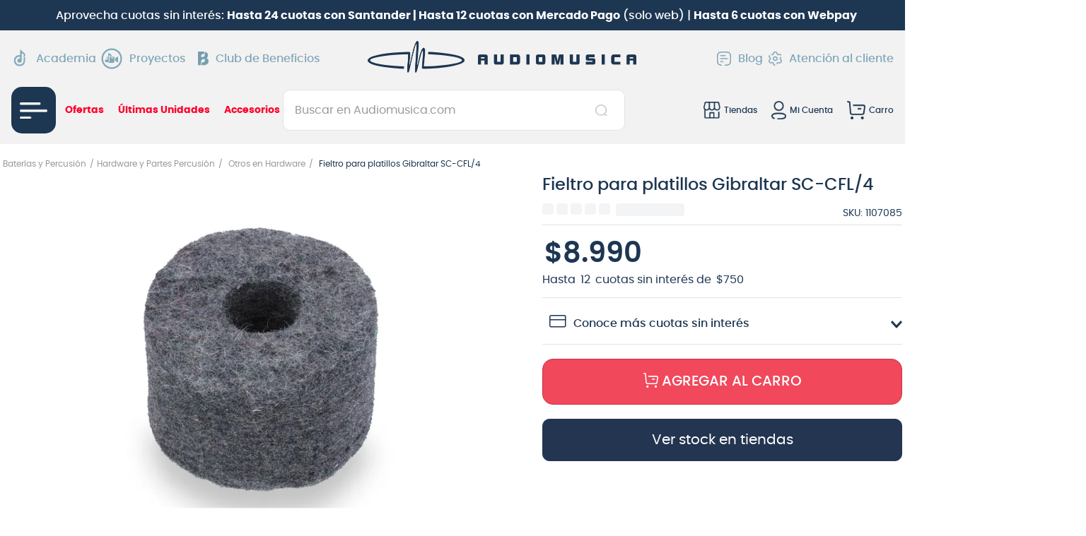

--- FILE ---
content_type: application/javascript; charset=utf-8
request_url: https://audiomusicacl.vtexassets.com/_v/public/assets/v1/published/bundle/public/react/asset-6e3a935ef3b13085a6ec4968614b45c1e814cde2.min.js?v=1&files=vtex.product-summary@2.91.1,ProductSummaryName,Spacer,ProductSummaryImage&files=vtex.product-customizer@2.12.4,common,0,ProductAssemblyOptions,ProductAssemblyOptionInputValues,ProductAssemblyOptionItemImage,ProductAssemblyOptionItemName,ProductAssemblyOptionItemPrice,ProductAssemblyOptionItemChildrenDescription,ProductAssemblyOptionItemCustomize,ProductAssemblyOptionItemQuantity&files=vtex.store@2.145.0,common,ProductContext,ProductWrapper,1,0,StoreWrapper,DefaultChallenge&files=vtex.add-to-cart-button@0.31.0,common&async=2&workspace=master
body_size: 37623
content:
enqueueScripts([function(){
    (window.webpackJsonpvtex_product_summary_2_91_1=window.webpackJsonpvtex_product_summary_2_91_1||[]).push([["ProductSummaryName"],{0:function(e,t){e.exports=React},10:function(e,t){e.exports=ReactIntl},33:function(e,t){e.exports=__RENDER_8_COMPONENTS__["vtex.store-components@3.x/ProductName"]},39:function(e,t,a){"use strict";t.a=function(e,t,a){var o,r;return(!!(null===(o=null==e?void 0:e.advertisement)||void 0===o?void 0:o.adId)||!!(null===(r=e.advertisement)||void 0===r?void 0:r.eventParameters))&&t===a}},5:function(e,t){e.exports=__RENDER_8_COMPONENTS__["vtex.css-handles@1.x/useCssHandles"]},6:function(e,t){e.exports=__RENDER_8_COMPONENTS__["vtex.product-summary-context@0.x/ProductSummaryContext"]},91:function(e,t,a){"use strict";a.r(t),function(e){var t=a(4);a.p=Object(t.getPublicPath)("vtex.product-summary@2.91.1");var o=Object(t.register)((function(){return a(92)}),e,"vtex.product-summary@2.91.1","vtex.product-summary@2.x","ProductSummaryName");o.renderHotReload,o.setupHMR}.call(this,a(13)(e))},92:function(e,t,a){"use strict";a.r(t);var o=a(9),r=a(0),n=a.n(r),s=a(33),c=a.n(s),u=a(5),d=a.n(u),m=a(6),i=a.n(m),l=a(10),p=a(39),v=i.a.useProductSummary,N=["nameContainer","nameWrapper","brandName","skuName","productReference","productNameLoader"],_={showProductReference:!1,showBrandName:!1,showSku:!1};function f(e){var t,a=e.showFieldsProps,r=void 0===a?_:a,s=e.tag,u=void 0===s?"h3":s,m=e.classes,i=v(),f=i.product,b=i.sponsoredBadge,x=d()(N,{classes:m}).handles,h=null==f?void 0:f.productName,y=null===(t=null==f?void 0:f.sku)||void 0===t?void 0:t.name,w=null==f?void 0:f.brand,P=Object(p.a)(f,null==b?void 0:b.position,"titleTop"),R="".concat(x.nameContainer," flex items-start justify-center pv6"),C="".concat(x.nameWrapper," overflow-hidden c-on-base f5"),E="".concat(x.brandName," t-body"),O="".concat(x.skuName," t-small"),S="".concat(x.productNameLoader," pt5 overflow-hidden"),g=Object(l.useIntl)();return n.a.createElement("div",{className:R,"aria-label":g.formatMessage({id:"store/product-summary.name.aria-label"},{productName:f.productName})},n.a.createElement(c.a,Object(o.a)({className:C,brandNameClass:E,skuNameClass:O,loaderClass:S,showSponsoredBadge:P,sponsoredBadgeLabel:null==b?void 0:b.label,productReferenceClass:x.productReference,name:h,skuName:y,brandName:w,tag:u},r)))}f.schema={title:"admin/editor.productSummaryName.title",type:"object",properties:{showFieldsProps:c.a.schema}},t.default=f}},[[91,"common"]]]);
  },function(){
    (window.webpackJsonpvtex_product_summary_2_91_1=window.webpackJsonpvtex_product_summary_2_91_1||[]).push([["Spacer"],{0:function(e,t){e.exports=React},102:function(e,t,r){"use strict";r.r(t),function(e){var t=r(4);r.p=Object(t.getPublicPath)("vtex.product-summary@2.91.1");var c=Object(t.register)((function(){return r(103)}),e,"vtex.product-summary@2.91.1","vtex.product-summary@2.x","Spacer");c.renderHotReload,c.setupHMR}.call(this,r(13)(e))},103:function(e,t,r){"use strict";r.r(t);var c=r(0),n=r.n(c),s=r(5),a=r.n(s),u=["spacer"];t.default=function(){var e=a()(u).handles;return n.a.createElement("div",{className:"".concat(e.spacer," flex flex-grow-1")})}},5:function(e,t){e.exports=__RENDER_8_COMPONENTS__["vtex.css-handles@1.x/useCssHandles"]}},[[102,"common"]]]);
  },function(){
    (window.webpackJsonpvtex_product_summary_2_91_1=window.webpackJsonpvtex_product_summary_2_91_1||[]).push([["ProductSummaryImage"],{0:function(e,t){e.exports=React},10:function(e,t){e.exports=ReactIntl},108:function(e,t,r){"use strict";r.r(t);var a=r(11),i=r(0),n=r.n(i),o=r(40),u=r.n(o),c=r(41),l=r.n(c),m=r(7),s=r.n(m),d=r(53),p=r.n(d),v=r(63),g=r.n(v),h=r(5),f=r.n(h),x=r(38),y=r.n(x),b=r(6),C=r.n(b),I=r(10),E=r(42),_=r(3),w=r.n(_),S=r(22),N=function(e,t,r,i){var n,o=t,u="auto";return i&&"auto"!==i?(u=t*(null!==(n=function(e){if(!e)return null;if("string"==typeof e){if("auto"===e)return null;var t=e.split(":");if(2!==t.length)return null;var r=Object(a.a)(t,2),i=r[0],n=r[1],o=parseFloat(n)/parseFloat(i);return"number"!=typeof o||Number.isNaN(o)?null:o}return"number"==typeof e?e:null}(i))&&void 0!==n?n:1),o>r&&(u/=o/r,o=r),u>r&&(o/=u/r,u=r),o=Math.round(o),u=Math.round(u)):o=Math.min(r,o),Object(S.a)(e,o,u)},P=C.a.useProductSummary,O=["image","imageWrapper","imageContainer","product","imagePlaceholder","mainImageHovered"];function R(e){var t=e.src,r=e.width,a=e.height,i=e.dpi,n=e.aspectRatio;return r||a?Object(S.a)(t,r*i,a*i):n?N(t,300,500,n):t}function L(e){var t=e.images,r=e.hoverImage,a=e.hoverImageLabel,i=null!=r?r:{},n=i.criteria,o=void 0===n?"label":n,u=i.label,c=void 0===u?a:u,l=i.labelMatchCriteria,m=void 0===l?"exact":l,s=i.index;return"label"===o?j(t,c,m):"index"===o?function(e,t){return null==t||Number.isNaN(t)?null:e[t]}(t,s):null}function B(e){var t=e.width,r=e.height,a=e.aspectRatio,i=e.maxHeight;return t||r?{width:"100%",height:r,objectFit:"contain",maxHeight:"unset",maxWidth:t}:a||i?{width:"100%",height:"100%",objectFit:"contain",maxHeight:null!=i?i:"unset"}:void 0}function M(e){var t=e.showCollections,r=e.productClusters,a=e.children;if(!t||!r||0===r.length)return n.a.createElement(n.a.Fragment,null,a);var i=r.map((function(e){return e.name}));return n.a.createElement(u.a,{collectionBadgesText:i},a)}function H(e){var t=e.showBadge,r=e.commertialOffer,a=e.badgeText,i=e.children;return t?n.a.createElement(l.a,{listPrice:r.ListPrice,sellingPrice:r.Price,label:a},i):n.a.createElement(n.a.Fragment,null,i)}function j(e,t,r){return t?"contains"===r?e.find((function(e){var r=e.imageLabel;return null==r?void 0:r.includes(t)})):e.find((function(e){return e.imageLabel===t})):null}function k(e){var t=e.src,r=e.width,a=e.height,i=e.onError,o=e.alt,u=e.className,c=e.aspectRatio,l=e.maxHeight,m=e.fetchpriority,s=void 0===m?"auto":m,d=p()().isMobile?2:1;return n.a.createElement("img",{src:R({src:t,width:r,height:a,dpi:d,aspectRatio:c}),style:B({width:r,height:a,aspectRatio:c,maxHeight:l}),loading:"low"===s?"lazy":"eager",alt:o,className:u,onError:i,fetchpriority:s})}function T(e){var t,r,o,u,c,l,m,d,v,h=e.showBadge,x=void 0===h||h,b=e.badgeText,C=e.displayMode,_=void 0===C?"normal":C,S=e.mainImageLabel,N=void 0===S?"":S,R=e.hoverImageLabel,B=void 0===R?"":R,T=e.hoverImage,A=e.showCollections,F=void 0!==A&&A,U=e.placeholder,D=e.width,W=e.height,V=e.aspectRatio,K=e.maxHeight,q=e.classes,z=e.fetchpriority,J=void 0===z?"byPosition":z,Z=P(),Q=Z.product,G=Z.position,X=f()(O,{classes:q}),Y=X.handles,$=X.withModifiers,ee=Object(I.useIntl)(),te=Object(i.useState)(!1),re=Object(a.a)(te,2),ae=re[0],ie=re[1],ne=function(){return ie(!0)},oe=p()().isMobile,ue=(null!==(t=y()())&&void 0!==t?t:{}).skuSelector,ce=(ue=void 0===ue?{}:ue).selectedImageVariationSKU,le=null!=Q?Q:{},me=le.productClusters,se=le.productName,de=null==Q?void 0:Q.sku,pe=g()({widthProp:D,heightProp:W,aspectRatioProp:V,maxHeightProp:K}),ve=pe.widthProp,ge=pe.heightProp,he=pe.aspectRatioProp,fe=pe.maxHeightProp,xe=s()(w.a.imageContainer,Y.imageWrapper,"inline"!==_&&"db w-100 center"),ye=[parseFloat(null!==(r=null!=ve?ve:ge)&&void 0!==r?r:0),parseFloat(null!==(o=null!=ge?ge:ve)&&void 0!==o?o:0)],be=ye[0],Ce=ye[1],Ie=s()(w.a.imageStackContainer,!oe&&w.a.hoverEffect),Ee=s()("dib relative",Y.imageContainer,Ie),_e=null!==(c=null===(u=null==de?void 0:de.image)||void 0===u?void 0:u.imageUrl)&&void 0!==c?c:"",we=!_e||ae;if(!U&&we)return n.a.createElement("div",{className:xe},n.a.createElement("div",{className:Ee},n.a.createElement(E.a,{cssHandle:Y.imagePlaceholder})));var Se=null!==(l=null==de?void 0:de.images)&&void 0!==l?l:[],Ne=L({images:Se,hoverImage:T,hoverImageLabel:B});if(null==ce&&N){var Pe="string"==typeof N?j(Se,N):j(Se,N.label,N.labelMatchCriteria);Pe&&(_e=Pe.imageUrl)}var Oe=s()("inline"===_?w.a.imageInline:w.a.imageNormal),Re=null!==(v=null===(d=null===(m=Q.sku)||void 0===m?void 0:m.seller)||void 0===d?void 0:d.commertialOffer)&&void 0!==v?v:{},Le=s()(Oe,Y.image,Boolean(Ne)&&Y.mainImageHovered),Be=s()("w-100 h-100 dn absolute top-0 left-0 z-999",$("image","hover"),Oe,!oe&&w.a.hoverImage),Me=function(e,t){return t?e?1===t?"high":"low":t<3?"high":"low":"low"};return n.a.createElement("div",{className:xe,"aria-label":ee.formatMessage({id:"store/product-summary.image.aria-label"},{productName:Q.productName})},n.a.createElement(M,{showCollections:F,productClusters:me},n.a.createElement(H,{showBadge:x,commertialOffer:Re,badgeText:b},n.a.createElement("div",{className:Ee},n.a.createElement(k,{src:we?U:_e,width:be,height:Ce,aspectRatio:he,maxHeight:fe,alt:se,className:Le,onError:ne,fetchpriority:"byPosition"===J?Me(oe,G):J}),Ne&&!oe&&n.a.createElement(k,{src:Ne.imageUrl,width:be,height:Ce,aspectRatio:he,maxHeight:fe,alt:se,className:Be,onError:ne,fetchpriority:"byPosition"===J?Me(oe,G):J})))))}T.schema={title:"admin/editor.productSummaryImage.title",description:"admin/editor.productSummaryImage.description",type:"object",properties:{showBadge:{type:"boolean",title:"admin/editor.productSummary.showBadge.title",default:!0,isLayout:!0},showCollections:{type:"boolean",title:"admin/editor.productSummary.showCollections.title",default:!1,isLayout:!0},displayMode:{title:"admin/editor.productSummary.displayMode.title",type:"string",enum:["normal","inline"],default:"normal",isLayout:!0},hoverImageLabel:{title:"admin/editor.productSummaryImage.hoverImageLabel.title",description:"admin/editor.productSummaryImage.hoverImageLabel.description",type:"string",default:"",isLayout:!1},hoverImage:{type:"object",properties:{criteria:{title:"admin/editor.productSummaryImage.hoverImage.criteria.title",enum:["index","label"]}},dependencies:{criteria:{oneOf:[{properties:{criteria:{enum:["index"]},index:{title:"admin/editor.productSummaryImage.hoverImage.criteria.index",type:"number"}}},{properties:{criteria:{enum:["label"]},label:{title:"admin/editor.productSummaryImage.hoverImage.criteria.label",type:"string"},labelMatchCriteria:{title:"admin/editor.productSummaryImage.hoverImage.criteria.matchCriteria",widget:{"ui:widget":"radio"},type:"string",enum:["exact","contains"],default:"exact"}}}]}}},fetchpriority:{title:"admin/editor.productSummaryImage.fetchpriority.title",enum:["high","low","auto","byPosition"],enumNames:["admin/editor.productSummaryImage.fetchpriority.high","admin/editor.productSummaryImage.fetchpriority.low","admin/editor.productSummaryImage.fetchpriority.auto","admin/editor.productSummaryImage.fetchpriority.byPosition"],widget:{"ui:widget":"radio"},default:"byPosition"}}};t.default=T},20:function(e,t,r){"use strict";function a(e){if(e&&0!==e.length){var t=e.find((function(e){return e.sellerDefault}));return t||e[0]}}r.d(t,"a",(function(){return a}))},22:function(e,t,r){"use strict";r.d(t,"a",(function(){return l})),r.d(t,"b",(function(){return C}));var a=r(11),i=r(37),n=r(20),o=new RegExp(/.+ids\/(\d+)/),u=new RegExp(/http:\/\//);function c(e,t,r){if(!e.includes("/arquivos/ids/"))return e;var a=function(e){var t,r,a,i,n=o.exec(e),u=(r="v",null===(i=null!==(a=null==(t=e)?void 0:t.split("".concat(r,"="))[1])&&void 0!==a?a:"")||void 0===i?void 0:i.split("&")[0]);return n&&n.length>0?{cleanUrl:n[0],vParam:u}:{cleanUrl:e}}(e),i=a.vParam,n=a.cleanUrl;return i?"".concat(n,"-").concat(t,"-").concat(r,"?v=").concat(i):"".concat(n,"-").concat(t,"-").concat(r)}function l(e){var t=arguments.length>1&&void 0!==arguments[1]?arguments[1]:"auto",r=arguments.length>2&&void 0!==arguments[2]?arguments[2]:"auto";if(e){"number"==typeof t&&(t=Math.min(t,3e3)),"number"==typeof r&&(r=Math.min(r,4e3));var a=c(e,t,r),i=a.includes("?")?"&":"?";return"".concat(a).concat(i,"width=").concat(t,"&height=").concat(r,"&aspect=true")}}function m(e){return e.commertialOffer.Price}function s(e){var t=e.commertialOffer.AvailableQuantity;return null!=t&&t>0}function d(e,t){var r=e.filter(v);if(0===r.length)return e[0];if(1===r.length)return r[0];var a=r.map((function(e){return function(e,t){var r=e.sellers;if(1===r.length)return r[0].commertialOffer.Price;var a=r.filter(s).map(m);return"highest"===t?a.reduce((function(e,t){return t>e?t:e})):a.reduce((function(e,t){return t<e?t:e}))}(e,t)}));return r["highest"===t?a.reduce((function(e,t,r){return t>a[e]?r:e}),0):a.reduce((function(e,t,r){return t<a[e]?r:e}),0)]}function p(e){return e.sellers.find(s)}function v(e){return e.sellers.some(s)}function g(e,t,r){var a=e.find((function(e){var r=e.itemId;return String(r)===String(t)}));return a||h(e,r)}function h(e,t){var r,a;switch(t){default:case"FIRST_AVAILABLE":return null!==(r=e.find(p))&&void 0!==r?r:e[0];case"LAST_AVAILABLE":return null!==(a=Object(i.a)(e).reverse().find(p))&&void 0!==a?a:e[e.length-1];case"PRICE_ASC":return d(e,"lowest");case"PRICE_DESC":return d(e,"highest")}}var f={imageUrl:"",imageLabel:""},x={Value:""},y={commertialOffer:{Price:0,ListPrice:0}},b=function(e,t){return l(function(e){return e.replace(u,"https://")}(e),t)};function C(e){var t,r,i,o,u=arguments.length>1&&void 0!==arguments[1]?arguments[1]:"FIRST_AVAILABLE",c=arguments.length>2&&void 0!==arguments[2]?arguments[2]:500;if(!e)return null;var l,m=Object.assign({},e),s=m.items||[],d=m.properties||[],p=null!==(t=d.find((function(e){return"DefaultSKUSelected"===e.name})))&&void 0!==t?t:null;if(l=1===s.length?s[0]:p?g(s,p.values,u):h(s,u)){var v=null!==(r=Object(n.a)(null==l?void 0:l.sellers))&&void 0!==r?r:y,C=null!==(i=null==l?void 0:l.referenceId)&&void 0!==i?i:[],I=Object(a.a)(C,1),E=I[0],_=void 0===E?x:E,w=null!==(o=null==l?void 0:l.images)&&void 0!==o?o:[],S=w.map((function(e){return Object.assign(Object.assign({},e),{imageUrl:b(e.imageUrl,c)})})),N=Object(a.a)(S,1),P=N[0],O=void 0===P?f:P;m.sku=Object.assign(Object.assign({},l),{seller:v,referenceId:_,image:O,images:S})}return m}},3:function(e,t,r){e.exports={containerInline:"vtex-product-summary-2-x-containerInline",imageContainer:"vtex-product-summary-2-x-imageContainer",container:"vtex-product-summary-2-x-container",containerSmall:"vtex-product-summary-2-x-containerSmall",containerInlinePrice:"vtex-product-summary-2-x-containerInlinePrice",information:"vtex-product-summary-2-x-information",element:"vtex-product-summary-2-x-element",image:"vtex-product-summary-2-x-image",buyButtonContainer:"vtex-product-summary-2-x-buyButtonContainer",buyButton:"vtex-product-summary-2-x-buyButton",description:"vtex-product-summary-2-x-description",quantityStepperContainer:"vtex-product-summary-2-x-quantityStepperContainer",imageInline:"vtex-product-summary-2-x-imageInline",isHidden:"vtex-product-summary-2-x-isHidden",containerNormal:"vtex-product-summary-2-x-containerNormal",nameContainer:"vtex-product-summary-2-x-nameContainer",clearLink:"vtex-product-summary-2-x-clearLink",aspectRatio:"vtex-product-summary-2-x-aspectRatio",priceContainer:"vtex-product-summary-2-x-priceContainer",SKUSelectorContainer:"vtex-product-summary-2-x-SKUSelectorContainer",attachmentListContainer:"vtex-product-summary-2-x-attachmentListContainer",attachmentItemContainer:"vtex-product-summary-2-x-attachmentItemContainer",imageNormal:"vtex-product-summary-2-x-imageNormal",addToListBtn:"vtex-product-summary-2-x-addToListBtn",imagePlaceholder:"vtex-product-summary-2-x-imagePlaceholder",attachmentChildrenContainer:"vtex-product-summary-2-x-attachmentChildrenContainer",imageStackContainer:"vtex-product-summary-2-x-imageStackContainer",hoverEffect:"vtex-product-summary-2-x-hoverEffect",hoverImage:"vtex-product-summary-2-x-hoverImage",mainImageHovered:"vtex-product-summary-2-x-mainImageHovered",priceSpinner:"vtex-product-summary-2-x-priceSpinner",spin:"vtex-product-summary-2-x-spin",sponsoredBadgeContainer:"vtex-product-summary-2-x-sponsoredBadgeContainer",sponsoredBadgeText:"vtex-product-summary-2-x-sponsoredBadgeText"}},38:function(e,t){e.exports=__RENDER_8_COMPONENTS__["vtex.product-context@0.x/useProduct"]},40:function(e,t){e.exports=__RENDER_8_COMPONENTS__["vtex.store-components@3.x/CollectionBadges"]},41:function(e,t){e.exports=__RENDER_8_COMPONENTS__["vtex.store-components@3.x/DiscountBadge"]},42:function(e,t,r){"use strict";var a=r(0),i=r.n(a);t.a=function(e){var t=e.cssHandle;return i.a.createElement("div",{className:"relative"},i.a.createElement("div",{className:"".concat(t," absolute w-100 h-100 contain bg-center")}),i.a.createElement("svg",{width:"100%",height:"100%",viewBox:"0 0 512 512",fill:"none",xmlns:"http://www.w3.org/2000/svg","data-testid":"image-placeholder"},i.a.createElement("rect",{width:"512",height:"512",fill:"#F2F2F2"}),i.a.createElement("rect",{x:"183.857",y:"180.2",width:"144.286",height:"150.474",stroke:"#CACBCC",strokeWidth:"2"}),i.a.createElement("path",{d:"M183.78 303.688H328.214",stroke:"#CACBCC",strokeWidth:"2"}),i.a.createElement("path",{d:"M205.082 279.563L223.599 240.507L242.116 260.035L269.892 220.979L306.926 279.563H205.082Z",stroke:"#CACBCC",strokeWidth:"2",strokeLinecap:"round",strokeLinejoin:"round"}),i.a.createElement("path",{d:"M252.225 213.939C252.225 219.822 247.66 224.52 242.114 224.52C236.569 224.52 232.004 219.822 232.004 213.939C232.004 208.057 236.569 203.359 242.114 203.359C247.66 203.359 252.225 208.057 252.225 213.939Z",stroke:"#CACBCC",strokeWidth:"2"})))}},5:function(e,t){e.exports=__RENDER_8_COMPONENTS__["vtex.css-handles@1.x/useCssHandles"]},53:function(e,t){e.exports=__RENDER_8_COMPONENTS__["vtex.device-detector@0.x/useDevice"]},6:function(e,t){e.exports=__RENDER_8_COMPONENTS__["vtex.product-summary-context@0.x/ProductSummaryContext"]},63:function(e,t){e.exports=__RENDER_8_COMPONENTS__["vtex.responsive-values@0.x/useResponsiveValues"]},7:function(e,t){e.exports=Classnames},88:function(e,t,r){"use strict";r.r(t),function(e){var t=r(4);r.p=Object(t.getPublicPath)("vtex.product-summary@2.91.1");var a=Object(t.register)((function(){return r(108)}),e,"vtex.product-summary@2.91.1","vtex.product-summary@2.x","ProductSummaryImage");a.renderHotReload,a.setupHMR}.call(this,r(13)(e))}},[[88,"common"]]]);
  },function(){
    !function(t){function n(n){for(var r,u,c=n[0],a=n[1],f=n[2],s=0,p=[];s<c.length;s++)u=c[s],Object.prototype.hasOwnProperty.call(o,u)&&o[u]&&p.push(o[u][0]),o[u]=0;for(r in a)Object.prototype.hasOwnProperty.call(a,r)&&(t[r]=a[r]);for(l&&l(n);p.length;)p.shift()();return i.push.apply(i,f||[]),e()}function e(){for(var t,n=0;n<i.length;n++){for(var e=i[n],r=!0,c=1;c<e.length;c++){var a=e[c];0!==o[a]&&(r=!1)}r&&(i.splice(n--,1),t=u(u.s=e[0]))}return t}var r={},o={common:0},i=[];function u(n){if(r[n])return r[n].exports;var e=r[n]={i:n,l:!1,exports:{}};return t[n].call(e.exports,e,e.exports,u),e.l=!0,e.exports}u.m=t,u.c=r,u.d=function(t,n,e){u.o(t,n)||Object.defineProperty(t,n,{enumerable:!0,get:e})},u.r=function(t){"undefined"!=typeof Symbol&&Symbol.toStringTag&&Object.defineProperty(t,Symbol.toStringTag,{value:"Module"}),Object.defineProperty(t,"__esModule",{value:!0})},u.t=function(t,n){if(1&n&&(t=u(t)),8&n)return t;if(4&n&&"object"==typeof t&&t&&t.__esModule)return t;var e=Object.create(null);if(u.r(e),Object.defineProperty(e,"default",{enumerable:!0,value:t}),2&n&&"string"!=typeof t)for(var r in t)u.d(e,r,function(n){return t[n]}.bind(null,r));return e},u.n=function(t){var n=t&&t.__esModule?function(){return t.default}:function(){return t};return u.d(n,"a",n),n},u.o=function(t,n){return Object.prototype.hasOwnProperty.call(t,n)},u.p="";var c=window.webpackJsonpvtex_product_customizer_2_12_4=window.webpackJsonpvtex_product_customizer_2_12_4||[],a=c.push.bind(c);c.push=n,c=c.slice();for(var f=0;f<c.length;f++)n(c[f]);var l=a;e()}([,,function(t,n,e){"use strict";function r(t,n,e){return n in t?Object.defineProperty(t,n,{value:e,enumerable:!0,configurable:!0,writable:!0}):t[n]=e,t}e.d(n,"a",(function(){return r}))},,function(t,n,e){"use strict";e.d(n,"a",(function(){return o}));var r=e(31);function o(t,n){return function(t){if(Array.isArray(t))return t}(t)||function(t,n){if("undefined"!=typeof Symbol&&Symbol.iterator in Object(t)){var e=[],r=!0,o=!1,i=void 0;try{for(var u,c=t[Symbol.iterator]();!(r=(u=c.next()).done)&&(e.push(u.value),!n||e.length!==n);r=!0);}catch(t){o=!0,i=t}finally{try{r||null==c.return||c.return()}finally{if(o)throw i}}return e}}(t,n)||Object(r.a)(t,n)||function(){throw new TypeError("Invalid attempt to destructure non-iterable instance.\nIn order to be iterable, non-array objects must have a [Symbol.iterator]() method.")}()}},,,function(t,n,e){"use strict";function r(t){if(void 0===t)throw new ReferenceError("this hasn't been initialised - super() hasn't been called");return t}e.d(n,"a",(function(){return r}))},,function(t,n,e){"use strict";Object.defineProperty(n,"__esModule",{value:!0}),n.getPublicPath=n.register=void 0;var r="__RENDER_8_RUNTIME__",o="__RENDER_8_COMPONENTS__",i=!("undefined"==typeof window||!window.document);i&&!window.global&&(window.global=window),window[o]=window[o]||{},n.register=function(t,n,e,i,u){var c="".concat(e,"/").concat(u),a="".concat(i,"/").concat(u),f=function(){return function(t,n){try{var e=t();return e.__esModule?e.default:e.default||e}catch(t){throw new Error("An error happened while requiring the app ".concat(n,", please check your app's code.\\n").concat(t.stack))}}(t,c)};if(window[r]&&window[r].registerComponent){var l=!!window.__RENDER_LAZY__;window[r].registerComponent(n,l?f:f(),e,u,l)}else{var s=f();window[r]&&window[r].withHMR?window[o][c]=window[o][a]=window[r].withHMR(n,s):window[o][c]=window[o][a]=s}return{}},n.getPublicPath=function(t){var n=window.__hostname__,e="/_v/public/assets/v1/published/";return i&&window.__RUNTIME__&&(n=__RUNTIME__.assetServerPublishedHost||window.location.hostname,e=__RUNTIME__.assetServerPublishedPath||"/_v/public/assets/v1/published/"),"https://"+n+e+"".concat(t,"/public/react/")}},,function(t,n,e){"use strict";function r(t){return(r=Object.setPrototypeOf?Object.getPrototypeOf:function(t){return t.__proto__||Object.getPrototypeOf(t)})(t)}e.d(n,"a",(function(){return r}))},,function(t,n,e){"use strict";function r(t,n){if(!(t instanceof n))throw new TypeError("Cannot call a class as a function")}e.d(n,"a",(function(){return r}))},function(t,n,e){"use strict";function r(t,n){for(var e=0;e<n.length;e++){var r=n[e];r.enumerable=r.enumerable||!1,r.configurable=!0,"value"in r&&(r.writable=!0),Object.defineProperty(t,r.key,r)}}function o(t,n,e){return n&&r(t.prototype,n),e&&r(t,e),t}e.d(n,"a",(function(){return o}))},function(t,n,e){"use strict";function r(t,n){return(r=Object.setPrototypeOf||function(t,n){return t.__proto__=n,t})(t,n)}function o(t,n){if("function"!=typeof n&&null!==n)throw new TypeError("Super expression must either be null or a function");t.prototype=Object.create(n&&n.prototype,{constructor:{value:t,writable:!0,configurable:!0}}),n&&r(t,n)}e.d(n,"a",(function(){return o}))},function(t,n,e){"use strict";function r(t){return(r="function"==typeof Symbol&&"symbol"==typeof Symbol.iterator?function(t){return typeof t}:function(t){return t&&"function"==typeof Symbol&&t.constructor===Symbol&&t!==Symbol.prototype?"symbol":typeof t})(t)}e.d(n,"a",(function(){return i}));var o=e(7);function i(t,n){return!n||"object"!==r(n)&&"function"!=typeof n?Object(o.a)(t):n}},,function(t,n,e){"use strict";function r(){return(r=Object.assign||function(t){for(var n=1;n<arguments.length;n++){var e=arguments[n];for(var r in e)Object.prototype.hasOwnProperty.call(e,r)&&(t[r]=e[r])}return t}).apply(this,arguments)}e.d(n,"a",(function(){return r}))},,,function(t,n){t.exports=function(t){if(!t.webpackPolyfill){var n=Object.create(t);n.children||(n.children=[]),Object.defineProperty(n,"loaded",{enumerable:!0,get:function(){return n.l}}),Object.defineProperty(n,"id",{enumerable:!0,get:function(){return n.i}}),Object.defineProperty(n,"exports",{enumerable:!0}),n.webpackPolyfill=1}return n}},,function(t,n,e){"use strict";e.d(n,"a",(function(){return i}));var r=e(30);var o=e(31);function i(t){return function(t){if(Array.isArray(t))return Object(r.a)(t)}(t)||function(t){if("undefined"!=typeof Symbol&&Symbol.iterator in Object(t))return Array.from(t)}(t)||Object(o.a)(t)||function(){throw new TypeError("Invalid attempt to spread non-iterable instance.\nIn order to be iterable, non-array objects must have a [Symbol.iterator]() method.")}()}},,,,,,,function(t,n,e){"use strict";function r(t,n){(null==n||n>t.length)&&(n=t.length);for(var e=0,r=new Array(n);e<n;e++)r[e]=t[e];return r}e.d(n,"a",(function(){return r}))},function(t,n,e){"use strict";e.d(n,"a",(function(){return o}));var r=e(30);function o(t,n){if(t){if("string"==typeof t)return Object(r.a)(t,n);var e=Object.prototype.toString.call(t).slice(8,-1);return"Object"===e&&t.constructor&&(e=t.constructor.name),"Map"===e||"Set"===e?Array.from(t):"Arguments"===e||/^(?:Ui|I)nt(?:8|16|32)(?:Clamped)?Array$/.test(e)?Object(r.a)(t,n):void 0}}},,,,,function(t,n,e){t.exports=e(60)},,,,,,,,,,function(t,n,e){"use strict";function r(t,n,e,r,o,i,u){try{var c=t[i](u),a=c.value}catch(t){return void e(t)}c.done?n(a):Promise.resolve(a).then(r,o)}function o(t){return function(){var n=this,e=arguments;return new Promise((function(o,i){var u=t.apply(n,e);function c(t){r(u,o,i,c,a,"next",t)}function a(t){r(u,o,i,c,a,"throw",t)}c(void 0)}))}}e.d(n,"a",(function(){return o}))}]);
  },function(){
    (window.webpackJsonpvtex_product_customizer_2_12_4=window.webpackJsonpvtex_product_customizer_2_12_4||[]).push([[0],{20:function(t,e,n){"use strict";n.d(e,"a",(function(){return o})),n.d(e,"b",(function(){return c})),n.d(e,"e",(function(){return d})),n.d(e,"c",(function(){return p})),n.d(e,"f",(function(){return v})),n.d(e,"d",(function(){return y}));var r=n(4),u=n(10),i=/(\d{1,3})?\s*(\w*?)(?:$|s|ly)/i,a="".concat("vtex.subscription",".key"),o="".concat(a,".frequency"),c="".concat(a,".purchaseday"),s=Object(u.defineMessages)({subscription:{id:"store/product-customizer.subscription"},frequency:{id:"store/product-customizer.subscription.frequency"},purchaseday:{id:"store/product-customizer.subscription.purchaseday"},purchaseDayLabel:{id:"store/product-customizer.subscription.purchaseday.day"}}),l=Object(u.defineMessages)({day:{id:"store/product-customizer.subscription.frequency.day"},month:{id:"store/product-customizer.subscription.frequency.month"},week:{id:"store/product-customizer.subscription.frequency.week"},year:{id:"store/product-customizer.subscription.frequency.year"}});function d(t){return 0===t.indexOf("vtex.subscription")}function f(t){return function(t){return 0===t.indexOf(a)}(t)?s[t.slice(a.length+1)]:d(t)?s.subscription:{id:t}}function p(t,e){var n=f(t);return n?e.formatMessage(n):t}function v(t){if(null!=t){var e=t.trim().match(i);if(e){var n=Object(r.a)(e,3),u=n[1],a=void 0===u?"1":u,o=n[2];if(o)return{interval:+a,type:o}}}}function y(t){var e=t.inputId,n=t.inputDomain,u=t.frequency,i=t.intl;if(e===o)return n.map((function(t){var n,r=null!==(n=v(t))&&void 0!==n?n:{},u=r.interval,a=r.type,o=e;return a&&(o=i.formatMessage(l[a],{interval:u})),{label:o,value:t}}));if(e===c&&u.type){var a="day"===u.type||"week"===u.type,d={};return n.forEach((function(t){var e=+t.trim();a?e>6&&(e%=7):0===e&&(e=1);var n=a?i.formatDate(new Date(0,0,e),{weekday:"long"}):i.formatMessage(s.purchaseDayLabel,{day:e});d[n]="".concat(e)})),Object.entries(d).map((function(t){var e=Object(r.a)(t,2);return{label:e[0],value:e[1]}}))}return n.map((function(t){return{label:t,value:t}}))}},6:function(t,e,n){"use strict";n.d(e,"a",(function(){return v})),n.d(e,"b",(function(){return y})),n.d(e,"c",(function(){return b}));var r=n(2),u=n(4),i=n(0),a=n.n(i),o=n(1),c=n(8);function s(t,e){var n;if("undefined"==typeof Symbol||null==t[Symbol.iterator]){if(Array.isArray(t)||(n=function(t,e){if(!t)return;if("string"==typeof t)return l(t,e);var n=Object.prototype.toString.call(t).slice(8,-1);"Object"===n&&t.constructor&&(n=t.constructor.name);if("Map"===n||"Set"===n)return Array.from(t);if("Arguments"===n||/^(?:Ui|I)nt(?:8|16|32)(?:Clamped)?Array$/.test(n))return l(t,e)}(t))||e&&t&&"number"==typeof t.length){n&&(t=n);var r=0,u=function(){};return{s:u,n:function(){return r>=t.length?{done:!0}:{done:!1,value:t[r++]}},e:function(t){throw t},f:u}}throw new TypeError("Invalid attempt to iterate non-iterable instance.\nIn order to be iterable, non-array objects must have a [Symbol.iterator]() method.")}var i,a=!0,o=!1;return{s:function(){n=t[Symbol.iterator]()},n:function(){var t=n.next();return a=t.done,t},e:function(t){o=!0,i=t},f:function(){try{a||null==n.return||n.return()}finally{if(o)throw i}}}}function l(t,e){(null==e||e>t.length)&&(e=t.length);for(var n=0,r=new Array(e);n<e;n++)r[n]=t[n];return r}var d=Object(i.createContext)((function(){})),f=Object(i.createContext)(void 0),p=function(t){var e,n,r,u,i,a=function(t){var e,n=[],r=s(null!=t?t:[]);try{for(r.s();!(e=r.n()).done;){var u=e.value;n=n.concat(["items",u.itemId,"children",u.groupId])}}catch(t){r.e(t)}finally{r.f()}return n}(t.treePath),o=Object.values(null!==(e=t.items)&&void 0!==e?e:{}).reduce((function(t,e){return t+e.quantity}),0),c=t.inputValues.reduce((function(t,e){return t[e.label]=e.defaultValue,t}),{});return t.path=null!==(n=t.path)&&void 0!==n?n:a,t.quantitySum=null!==(r=t.quantitySum)&&void 0!==r?r:o,t.optin=null!==(u=t.optin)&&void 0!==u?u:t.required,t.valuesOfInputValues=null!==(i=t.valuesOfInputValues)&&void 0!==i?i:c,t},v=function(t){var e=t.assemblyOption,n=t.children,r=t.initiallyOpened;"always"===(void 0===r?"required":r)&&(e.optin=!0);var o=Object(i.useReducer)(O,e,p),c=Object(u.a)(o,2),s=c[0],l=function(t){var e=t.dispatch,n=Object(i.useContext)(d);return Object(i.useCallback)((function(t){e(t),n({type:"UPDATE_CHILDREN",args:t.args})}),[e,n])}({dispatch:c[1]});return a.a.createElement(d.Provider,{value:l},a.a.createElement(f.Provider,{value:s},n))};var y=function(){return Object(i.useContext)(d)},b=function(){return Object(i.useContext)(f)},m=function(t,e){return n=t.path,r=e,n.join("/")===r.join("/")?t:Object(o.path)(e,t);var n,r};function O(t,e){var n,u,i;switch(e.type){case"OPTIN":var a=e.args.groupPath,s=m(t,a);return s.optin=!s.optin,Object.assign({},t);case"SET_INPUT_VALUE":var l=e.args,d=l.groupPath,f=l.inputValue,p=l.inputValueLabel;return m(t,d).valuesOfInputValues[p]=f,Object.assign({},t);case"SET_QUANTITY":if(!t.items)return t;var v=e.args,y=v.itemId,b=v.newQuantity,O=v.type,h=v.groupPath,j=null!==(n=Object(o.path)(h,t))&&void 0!==n?n:t;O===c.a.SINGLE&&(j.items=g(j.items));var I=Object.assign(Object.assign({},j.items),y&&j.items&&j.items[y]?Object(r.a)({},y,Object.assign(Object.assign({},j.items[y]),{quantity:b})):{}),E=Object.values(I).reduce((function(t,e){return t+e.quantity}),0);return j.quantitySum=E,j.items=I,Object.assign({},t);case"UPDATE_CHILDREN":if(!("itemId"in e.args)||!("newQuantity"in e.args)||!("type"in e.args))return t;var w=e.args,q=w.itemId,L=w.newQuantity,S=w.type,T=w.groupPath,_=null!==(u=Object(o.path)(T,t))&&void 0!==u?u:t;S===c.a.SINGLE&&(_.items=g(_.items)),(null==_?void 0:_.items)&&_.items[q]&&(_.items[q].quantity=L);var x=Object.values(null!==(i=null==_?void 0:_.items)&&void 0!==i?i:{}).reduce((function(t,e){return t+e.quantity}),0);return _.quantitySum=x,Object.assign({},t);default:return t}}function g(t){return Object.keys(t).reduce((function(e,n){return e[n]=Object.assign(Object.assign({},t[n]),{quantity:0}),e}),{})}},8:function(t,e,n){"use strict";n.d(e,"a",(function(){return i})),n.d(e,"b",(function(){return a}));var r=n(1),u=Object(r.propEq)("maxQuantity",1),i={SINGLE:"SINGLE",TOGGLE:"TOGGLE",MULTIPLE:"MULTIPLE"},a=function(t){var e,n,r,a,o,c=null!==(n=null===(e=t.composition)||void 0===e?void 0:e.minQuantity)&&void 0!==n?n:0,s=null!==(a=null===(r=t.composition)||void 0===r?void 0:r.maxQuantity)&&void 0!==a?a:0;return 1===c&&1===s?i.SINGLE:(null===(o=t.composition)||void 0===o?void 0:o.items.every(u))?i.TOGGLE:i.MULTIPLE}}}]);
  },function(){
    (window.webpackJsonpvtex_product_customizer_2_12_4=window.webpackJsonpvtex_product_customizer_2_12_4||[]).push([["ProductAssemblyOptions"],{0:function(t,e){t.exports=React},1:function(t,e){t.exports=R},10:function(t,e){t.exports=ReactIntl},19:function(t,e){t.exports=__RENDER_8_COMPONENTS__["vtex.styleguide@9.x/Button"]},24:function(t,e){t.exports=__RENDER_8_COMPONENTS__["vtex.native-types@0.x/IOMessage"]},26:function(t,e){t.exports=__RENDER_8_COMPONENTS__["vtex.product-context@0.x/ProductDispatchContext"]},29:function(t,e,n){"use strict";var r=n(0),i=n.n(r),a=n(10),u=n(5),o=n.n(u),c=n(24),l=n.n(c),s=n(19),m=n.n(s),d=n(20),p=n(1),f=n(26);function y(t){var e=Object(f.useProductDispatch)();Object(r.useEffect)((function(){var n=t.items,r=t.id,i=t.type,a=t.valuesOfInputValues,u=t.optin,o=u?Object.values(null!=n?n:{}).map(v(i)):[],c=!u||function t(e){var n,r=Object.values(null!==(n=e.items)&&void 0!==n?n:{}),i=r.reduce((function(t,e){return t+e.quantity}),0);if(!(void 0!==e.maxQuantity&&e.maxQuantity>=i&&e.minQuantity<=i||void 0===e.maxQuantity))return!1;return r.every((function(e){return!e.children||Object.values(e.children).every((function(e){return t(e)}))}))}(t);e({type:"SET_ASSEMBLY_OPTIONS",args:{groupId:r,groupItems:o,groupInputValues:u?a:{},isValid:c}})}),[t,e])}function v(t){return function(e){return Object.assign(Object.assign({},Object(p.pick)(["name","id","initialQuantity","quantity","seller"],e)),{price:e.price/100,choiceType:t,children:e.children?b(e.children):null})}}function b(t){for(var e,n={},r=0,i=Object.keys(t);r<i.length;r++){var a=i[r],u=t[a];n[a]=Object.values(null!==(e=u.items)&&void 0!==e?e:{}).map(v(u.type))}return n}var O=n(6),E=n(3),_=n(8),g=["itemContainer"],h=function(t){var e,n,r,a,u,c,l,s=t.children,m=o()(g),d=(e=Object(E.b)(),n=e.id,r=e.quantity,a=Object(O.c)(),u=a.type,c=a.path,l=Object(O.b)(),0===r&&u===_.a.SINGLE?function(){return l({type:"SET_QUANTITY",args:{itemId:n,newQuantity:1,type:_.a.SINGLE,groupPath:c}})}:u===_.a.TOGGLE?function(){return l({type:"SET_QUANTITY",args:{itemId:n,newQuantity:1===r?0:1,type:_.a.TOGGLE,groupPath:c}})}:void 0);return i.a.createElement("div",{tabIndex:0,role:"button",onClick:function(){null==d||d()},onKeyDown:function(t){var e=t.key;" "!==e&&"Enter"!==e||null==d||d()},className:"".concat(m.itemContainer," hover-bg-muted-5 bb b--muted-5 pa3 pointer")},s)},x=["productAssemblyGroupName","productAssemblyGroupNameRow","productAssemblyGroupRequiredTag"];e.a=function(t){var e=t.children,n=Object(a.useIntl)(),u=o()(x),c=Object(O.c)(),s=Object(O.b)();y(c);var p=function(){s({type:"OPTIN",args:{groupPath:c.path}})},f=Object(d.e)(c.groupName)?Object(d.c)(c.groupName,n):c.groupName;return i.a.createElement(r.Fragment,null,!1===c.optin?i.a.createElement(m.a,{id:f,variation:"secondary",onClick:p},i.a.createElement(l.a,{id:"store/product-customizer.add-assembly",values:{name:f}})):i.a.createElement(r.Fragment,null,i.a.createElement("div",{className:"".concat(u.productAssemblyGroupNameRow," flex justify-between items-center")},i.a.createElement("div",{className:"".concat(u.productAssemblyGroupName," ttc-s pv4 c-muted-2 t-small")},f),!1===c.required?i.a.createElement("div",null,i.a.createElement(m.a,{size:"small",collapseRight:!0,variation:"tertiary",onClick:p},i.a.createElement(l.a,{id:"store/product-customizer.remove-assembly",values:{name:f}}))):i.a.createElement("div",{className:"".concat(u.productAssemblyGroupRequiredTag," f7")},i.a.createElement(a.FormattedMessage,{id:"store/product-customizer.required"}))),c.items?Object.values(c.items).map((function(t){return i.a.createElement(E.a,{item:t,key:t.id},i.a.createElement(h,null,e))})):i.a.createElement(E.a,{item:null},e)))}},3:function(t,e,n){"use strict";n.d(e,"a",(function(){return u})),n.d(e,"b",(function(){return o}));var r=n(0),i=n.n(r),a=Object(r.createContext)(null),u=function(t){var e=t.item,n=t.children;return i.a.createElement(a.Provider,{value:e},n)},o=function(){return Object(r.useContext)(a)}},44:function(t,e){t.exports=__RENDER_8_COMPONENTS__["vtex.product-context@0.x/useProduct"]},5:function(t,e){t.exports=__RENDER_8_COMPONENTS__["vtex.css-handles@0.x/useCssHandles"]},58:function(t,e,n){"use strict";n.r(e),function(t){var e=n(9);n.p=Object(e.getPublicPath)("vtex.product-customizer@2.12.4");var r=Object(e.register)((function(){return n(68)}),t,"vtex.product-customizer@2.12.4","vtex.product-customizer@2.x","ProductAssemblyOptions");r.renderHotReload,r.setupHMR}.call(this,n(21)(t))},68:function(t,e,n){"use strict";n.r(e);var r=n(0),i=n.n(r),a=n(23),u=n(44),o=n.n(u),c=n(1),l=n(8);function s(t,e){var n;if("undefined"==typeof Symbol||null==t[Symbol.iterator]){if(Array.isArray(t)||(n=function(t,e){if(!t)return;if("string"==typeof t)return m(t,e);var n=Object.prototype.toString.call(t).slice(8,-1);"Object"===n&&t.constructor&&(n=t.constructor.name);if("Map"===n||"Set"===n)return Array.from(t);if("Arguments"===n||/^(?:Ui|I)nt(?:8|16|32)(?:Clamped)?Array$/.test(n))return m(t,e)}(t))||e&&t&&"number"==typeof t.length){n&&(t=n);var r=0,i=function(){};return{s:i,n:function(){return r>=t.length?{done:!0}:{done:!1,value:t[r++]}},e:function(t){throw t},f:i}}throw new TypeError("Invalid attempt to iterate non-iterable instance.\nIn order to be iterable, non-array objects must have a [Symbol.iterator]() method.")}var a,u=!0,o=!1;return{s:function(){n=t[Symbol.iterator]()},n:function(){var t=n.next();return u=t.done,t},e:function(t){o=!0,a=t},f:function(){try{u||null==n.return||n.return()}finally{if(o)throw a}}}}function m(t,e){(null==e||e>t.length)&&(e=t.length);for(var n=0,r=new Array(e);n<e;n++)r[n]=t[n];return r}var d=Object(c.compose)(c.last,Object(c.split)("_")),p=function(t){return Object(c.find)(Object(c.propEq)("id",t))};function f(t,e,n,r,i){return t.reduce((function(t,u){if(!u.composition&&!u.inputValues)return t;var o=r&&i?[].concat(Object(a.a)(i),[{itemId:r,groupId:u.id}]):[];if(u.composition){var s=u.composition.items?function(t,e,n,r){if(!r.composition||!r.composition.items)return;return r.composition.items.reduce((function(i,a){var u=p(a.id)(e.itemMetadata.items);if(!u)return i;var o=u.assemblyOptions.length>0?f(u.assemblyOptions,t,e,a.id,n):null;return i[a.id]={image:u.imageUrl,name:u.name,id:a.id,price:Object(c.pathOr)(0,[a.priceTable,r.id,a.id],t),minQuantity:a.minQuantity,maxQuantity:a.maxQuantity,seller:a.seller,initialQuantity:a.initialQuantity,quantity:a.initialQuantity,children:o},i}),{})}(e,n,o,u):void 0;t[u.id]={id:u.id,minQuantity:u.composition.minQuantity,maxQuantity:u.composition.maxQuantity,groupName:d(u.id),treePath:o,type:Object(l.b)(u),inputValues:u.inputValues,required:u.required,items:s}}else t[u.id]={id:u.id,minQuantity:void 0,maxQuantity:void 0,groupName:d(u.id),treePath:o,type:Object(l.b)(u),inputValues:u.inputValues,required:u.required,items:void 0};return t}),{})}var y=function(){var t=o()(),e=t.product,n=t.selectedItem;return Object(r.useMemo)((function(){if(!n||!e)return null;var t=function(t,e){if(!e||!e.items)return null;var n=p(t.itemId)(e.items);return null==n?void 0:n.assemblyOptions}(n,e.itemMetadata);return t&&0!==t.length?f(t,function(t){var e,n={},r=s(t.priceTable);try{for(r.s();!(e=r.n()).done;){var i=e.value,a=i.type;n[a]={};var u,o=s(i.values);try{for(o.s();!(u=o.n()).done;){var c=u.value,l=n[a][c.assemblyId]||{};l[c.id]=c.price,n[a][c.assemblyId]=l}}catch(t){o.e(t)}finally{o.f()}}}catch(t){r.e(t)}finally{r.f()}return n}(e.itemMetadata),e):null}),[e,n])},v=n(29),b=n(6);e.default=function(t){var e=t.children,n=t.initiallyOpened,a=void 0===n?"required":n,u=y();return u?i.a.createElement(r.Fragment,null,Object.keys(u).map((function(t){return i.a.createElement(b.a,{key:t,initiallyOpened:a,assemblyOption:u[t]},i.a.createElement(v.a,{initiallyOpened:a},e))}))):null}}},[[58,"common",0]]]);
  },function(){
    (window.webpackJsonpvtex_product_customizer_2_12_4=window.webpackJsonpvtex_product_customizer_2_12_4||[]).push([["ProductAssemblyOptionInputValues"],{0:function(e,t){e.exports=React},1:function(e,t){e.exports=R},10:function(e,t){e.exports=ReactIntl},22:function(e,t){e.exports=__RENDER_8_COMPONENTS__["vtex.styleguide@9.x/Checkbox"]},35:function(e,t){e.exports=Classnames},37:function(e,t){e.exports=__RENDER_8_COMPONENTS__["vtex.styleguide@9.x/Input"]},38:function(e,t){e.exports=__RENDER_8_COMPONENTS__["vtex.styleguide@9.x/Dropdown"]},39:function(e,t){e.exports=__RENDER_8_COMPONENTS__["vtex.css-handles@0.x/applyModifiers"]},40:function(e,t,n){var a;a=function(){var e=JSON.parse('{"$":"dollar","%":"percent","&":"and","<":"less",">":"greater","|":"or","¢":"cent","£":"pound","¤":"currency","¥":"yen","©":"(c)","ª":"a","®":"(r)","º":"o","À":"A","Á":"A","Â":"A","Ã":"A","Ä":"A","Å":"A","Æ":"AE","Ç":"C","È":"E","É":"E","Ê":"E","Ë":"E","Ì":"I","Í":"I","Î":"I","Ï":"I","Ð":"D","Ñ":"N","Ò":"O","Ó":"O","Ô":"O","Õ":"O","Ö":"O","Ø":"O","Ù":"U","Ú":"U","Û":"U","Ü":"U","Ý":"Y","Þ":"TH","ß":"ss","à":"a","á":"a","â":"a","ã":"a","ä":"a","å":"a","æ":"ae","ç":"c","è":"e","é":"e","ê":"e","ë":"e","ì":"i","í":"i","î":"i","ï":"i","ð":"d","ñ":"n","ò":"o","ó":"o","ô":"o","õ":"o","ö":"o","ø":"o","ù":"u","ú":"u","û":"u","ü":"u","ý":"y","þ":"th","ÿ":"y","Ā":"A","ā":"a","Ă":"A","ă":"a","Ą":"A","ą":"a","Ć":"C","ć":"c","Č":"C","č":"c","Ď":"D","ď":"d","Đ":"DJ","đ":"dj","Ē":"E","ē":"e","Ė":"E","ė":"e","Ę":"e","ę":"e","Ě":"E","ě":"e","Ğ":"G","ğ":"g","Ģ":"G","ģ":"g","Ĩ":"I","ĩ":"i","Ī":"i","ī":"i","Į":"I","į":"i","İ":"I","ı":"i","Ķ":"k","ķ":"k","Ļ":"L","ļ":"l","Ľ":"L","ľ":"l","Ł":"L","ł":"l","Ń":"N","ń":"n","Ņ":"N","ņ":"n","Ň":"N","ň":"n","Ō":"O","ō":"o","Ő":"O","ő":"o","Œ":"OE","œ":"oe","Ŕ":"R","ŕ":"r","Ř":"R","ř":"r","Ś":"S","ś":"s","Ş":"S","ş":"s","Š":"S","š":"s","Ţ":"T","ţ":"t","Ť":"T","ť":"t","Ũ":"U","ũ":"u","Ū":"u","ū":"u","Ů":"U","ů":"u","Ű":"U","ű":"u","Ų":"U","ų":"u","Ŵ":"W","ŵ":"w","Ŷ":"Y","ŷ":"y","Ÿ":"Y","Ź":"Z","ź":"z","Ż":"Z","ż":"z","Ž":"Z","ž":"z","Ə":"E","ƒ":"f","Ơ":"O","ơ":"o","Ư":"U","ư":"u","ǈ":"LJ","ǉ":"lj","ǋ":"NJ","ǌ":"nj","Ș":"S","ș":"s","Ț":"T","ț":"t","ə":"e","˚":"o","Ά":"A","Έ":"E","Ή":"H","Ί":"I","Ό":"O","Ύ":"Y","Ώ":"W","ΐ":"i","Α":"A","Β":"B","Γ":"G","Δ":"D","Ε":"E","Ζ":"Z","Η":"H","Θ":"8","Ι":"I","Κ":"K","Λ":"L","Μ":"M","Ν":"N","Ξ":"3","Ο":"O","Π":"P","Ρ":"R","Σ":"S","Τ":"T","Υ":"Y","Φ":"F","Χ":"X","Ψ":"PS","Ω":"W","Ϊ":"I","Ϋ":"Y","ά":"a","έ":"e","ή":"h","ί":"i","ΰ":"y","α":"a","β":"b","γ":"g","δ":"d","ε":"e","ζ":"z","η":"h","θ":"8","ι":"i","κ":"k","λ":"l","μ":"m","ν":"n","ξ":"3","ο":"o","π":"p","ρ":"r","ς":"s","σ":"s","τ":"t","υ":"y","φ":"f","χ":"x","ψ":"ps","ω":"w","ϊ":"i","ϋ":"y","ό":"o","ύ":"y","ώ":"w","Ё":"Yo","Ђ":"DJ","Є":"Ye","І":"I","Ї":"Yi","Ј":"J","Љ":"LJ","Њ":"NJ","Ћ":"C","Џ":"DZ","А":"A","Б":"B","В":"V","Г":"G","Д":"D","Е":"E","Ж":"Zh","З":"Z","И":"I","Й":"J","К":"K","Л":"L","М":"M","Н":"N","О":"O","П":"P","Р":"R","С":"S","Т":"T","У":"U","Ф":"F","Х":"H","Ц":"C","Ч":"Ch","Ш":"Sh","Щ":"Sh","Ъ":"U","Ы":"Y","Ь":"","Э":"E","Ю":"Yu","Я":"Ya","а":"a","б":"b","в":"v","г":"g","д":"d","е":"e","ж":"zh","з":"z","и":"i","й":"j","к":"k","л":"l","м":"m","н":"n","о":"o","п":"p","р":"r","с":"s","т":"t","у":"u","ф":"f","х":"h","ц":"c","ч":"ch","ш":"sh","щ":"sh","ъ":"u","ы":"y","ь":"","э":"e","ю":"yu","я":"ya","ё":"yo","ђ":"dj","є":"ye","і":"i","ї":"yi","ј":"j","љ":"lj","њ":"nj","ћ":"c","ѝ":"u","џ":"dz","Ґ":"G","ґ":"g","Ғ":"GH","ғ":"gh","Қ":"KH","қ":"kh","Ң":"NG","ң":"ng","Ү":"UE","ү":"ue","Ұ":"U","ұ":"u","Һ":"H","һ":"h","Ә":"AE","ә":"ae","Ө":"OE","ө":"oe","฿":"baht","ა":"a","ბ":"b","გ":"g","დ":"d","ე":"e","ვ":"v","ზ":"z","თ":"t","ი":"i","კ":"k","ლ":"l","მ":"m","ნ":"n","ო":"o","პ":"p","ჟ":"zh","რ":"r","ს":"s","ტ":"t","უ":"u","ფ":"f","ქ":"k","ღ":"gh","ყ":"q","შ":"sh","ჩ":"ch","ც":"ts","ძ":"dz","წ":"ts","ჭ":"ch","ხ":"kh","ჯ":"j","ჰ":"h","Ẁ":"W","ẁ":"w","Ẃ":"W","ẃ":"w","Ẅ":"W","ẅ":"w","ẞ":"SS","Ạ":"A","ạ":"a","Ả":"A","ả":"a","Ấ":"A","ấ":"a","Ầ":"A","ầ":"a","Ẩ":"A","ẩ":"a","Ẫ":"A","ẫ":"a","Ậ":"A","ậ":"a","Ắ":"A","ắ":"a","Ằ":"A","ằ":"a","Ẳ":"A","ẳ":"a","Ẵ":"A","ẵ":"a","Ặ":"A","ặ":"a","Ẹ":"E","ẹ":"e","Ẻ":"E","ẻ":"e","Ẽ":"E","ẽ":"e","Ế":"E","ế":"e","Ề":"E","ề":"e","Ể":"E","ể":"e","Ễ":"E","ễ":"e","Ệ":"E","ệ":"e","Ỉ":"I","ỉ":"i","Ị":"I","ị":"i","Ọ":"O","ọ":"o","Ỏ":"O","ỏ":"o","Ố":"O","ố":"o","Ồ":"O","ồ":"o","Ổ":"O","ổ":"o","Ỗ":"O","ỗ":"o","Ộ":"O","ộ":"o","Ớ":"O","ớ":"o","Ờ":"O","ờ":"o","Ở":"O","ở":"o","Ỡ":"O","ỡ":"o","Ợ":"O","ợ":"o","Ụ":"U","ụ":"u","Ủ":"U","ủ":"u","Ứ":"U","ứ":"u","Ừ":"U","ừ":"u","Ử":"U","ử":"u","Ữ":"U","ữ":"u","Ự":"U","ự":"u","Ỳ":"Y","ỳ":"y","Ỵ":"Y","ỵ":"y","Ỷ":"Y","ỷ":"y","Ỹ":"Y","ỹ":"y","‘":"\'","’":"\'","“":"\\"","”":"\\"","†":"+","•":"*","…":"...","₠":"ecu","₢":"cruzeiro","₣":"french franc","₤":"lira","₥":"mill","₦":"naira","₧":"peseta","₨":"rupee","₩":"won","₪":"new shequel","₫":"dong","€":"euro","₭":"kip","₮":"tugrik","₯":"drachma","₰":"penny","₱":"peso","₲":"guarani","₳":"austral","₴":"hryvnia","₵":"cedi","₸":"kazakhstani tenge","₹":"indian rupee","₺":"turkish lira","₽":"russian ruble","₿":"bitcoin","℠":"sm","™":"tm","∂":"d","∆":"delta","∑":"sum","∞":"infinity","♥":"love","元":"yuan","円":"yen","﷼":"rial"}'),t=JSON.parse('{"de":{"Ä":"AE","ä":"ae","Ö":"OE","ö":"oe","Ü":"UE","ü":"ue"},"vi":{"Đ":"D","đ":"d"}}');function n(n,a){if("string"!=typeof n)throw new Error("slugify: string argument expected");var o=t[(a="string"==typeof a?{replacement:a}:a||{}).locale]||{},u=void 0===a.replacement?"-":a.replacement,l=n.split("").reduce((function(t,n){return t+(o[n]||e[n]||n).replace(a.remove||/[^\w\s$*_+~.()'"!\-:@]+/g,"")}),"").trim().replace(new RegExp("[\\s"+u+"]+","g"),u);return a.lower&&(l=l.toLowerCase()),a.strict&&(l=l.replace(new RegExp("[^a-zA-Z0-9"+u+"]","g"),"").replace(new RegExp("[\\s"+u+"]+","g"),u)),l}return n.extend=function(t){for(var n in t)e[n]=t[n]},n},e.exports=a(),e.exports.default=a()},41:function(e,t,n){e.exports={multipleItemQuantitySelector:"vtex-product-customizer-2-x-multipleItemQuantitySelector",frameAround:"vtex-product-customizer-2-x-frameAround"}},5:function(e,t){e.exports=__RENDER_8_COMPONENTS__["vtex.css-handles@0.x/useCssHandles"]},50:function(e,t,n){"use strict";n.r(t),function(e){var t=n(9);n.p=Object(t.getPublicPath)("vtex.product-customizer@2.12.4");var a=Object(t.register)((function(){return n(62)}),e,"vtex.product-customizer@2.12.4","vtex.product-customizer@2.x","ProductAssemblyOptionInputValues");a.renderHotReload,a.setupHMR}.call(this,n(21)(e))},62:function(e,t,n){"use strict";n.r(t);var a=n(0),o=n.n(a),u=n(6),l=n(4),r=n(37),i=n.n(r),c=n(5),s=n.n(c);function p(e){var t=Object(u.c)(),n=t.path,a=t.valuesOfInputValues,o=Object(u.b)();return[a[e],function(t){var a=t.value;o({type:"SET_INPUT_VALUE",args:{inputValueLabel:e,inputValue:a,groupPath:n}})}]}var v=["textInputValue"],d=function(e){var t=e.inputValueInfo,n=p(t.label),a=Object(l.a)(n,2),u=a[0],r=a[1],c=s()(v);return o.a.createElement("div",{className:"".concat(c.textInputValue," mb4")},o.a.createElement(i.a,{value:u,onChange:function(e){var t=e.target.value;r({value:t})},label:t.label,maxLength:t.maxLength}))},m=n(38),b=n.n(m),f=n(10),E=n(35),O=n.n(E),y=n(39),h=n.n(y),x=n(40),I=n.n(x);var g,N=n(41),_=n.n(N),A=["inputValueOptionBox"],w=function(e){var t,n,a=e.option,u=e.selected,l=e.onClick,r=e.onKeyDown,i=s()(A);return o.a.createElement("div",{role:"button",tabIndex:0,className:O()(h()(i.inputValueOptionBox,(t=a,n=(null==t?void 0:t.replace(/[*+~.()'"!:@&[\]]/g,""))||"",I()(n,{lower:!0})||"")),"relative di pointer flex items-center outline-0 mr4"),onClick:l,onKeyDown:r},o.a.createElement("div",{className:O()(_.a.frameAround,"absolute b--action-primary br3 bw1",u&&"ba")}),o.a.createElement("div",{className:"w-100 h-100 ba br2 bw1 b--muted-4 z-1 c-muted-5 flex items-center overflow-hidden"+(u?"":" hover-b--muted-2")},o.a.createElement("div",{className:"c-on-base center pv3 ph5 z-1 t-body"},a)))},V=n(20),k=["optionsInputValueDropdown"],j=["optionsInputValue","optionsInputValueLabelContainer","optionsInputValueLabel","optionsInputValueOptionBoxContainer"],C=function(e){var t=e.label,n=e.options,a=p(e.inputId),u=Object(l.a)(a,2),r=u[0],i=u[1],c=s()(k);return o.a.createElement("div",{className:"".concat(c.optionsInputValueDropdown," mb4")},o.a.createElement(b.a,{value:r,onChange:function(e){var t=e.target.value;i({value:t})},label:t,options:n}))},D=function(e){var t=e.label,n=e.options,a=p(e.inputId),u=Object(l.a)(a,2),r=u[0],i=u[1],c=s()(j),v=function(e){var t=r,a=n.findIndex((function(e){return e.value===t}));switch(e.key){case"ArrowRight":var o=n.length,u=n[(a+1)%o];i({value:u.value});break;case"ArrowLeft":var c=n.length,s=n[(a-1+c)%c];i({value:s.value});break;case"Home":var p=Object(l.a)(n,1)[0];i({value:p.value});break;case"End":var v=n.length,d=n[v-1];i({value:d.value})}};return o.a.createElement("div",{className:"".concat(c.optionsInputValue," mb4")},o.a.createElement("div",{className:"".concat(c.optionsInputValueLabelContainer," mb3")},o.a.createElement("span",{className:"".concat(c.optionsInputValueLabel," c-muted-1 t-small overflow-hidden")},t)),o.a.createElement("div",{className:"".concat(c.optionsInputValueOptionBoxContainer," inline-flex flex-wrap flex items-center")},n.map((function(e){return o.a.createElement(w,{key:e.value,onKeyDown:v,option:e.label,selected:r===e.value,onClick:function(){return i({value:e.value})}})}))))},S=function(e){var t=e.optionsDisplay,n=e.inputValueInfo,l=Object(f.useIntl)(),r=Object(u.c)(),i=n.label,c=n.domain,s=Object(V.f)(null==r?void 0:r.valuesOfInputValues[V.a]),p=Object(a.useMemo)((function(){return{label:Object(V.c)(i,l),options:Object(V.d)({inputId:i,inputDomain:c,frequency:{type:null==s?void 0:s.type,interval:null==s?void 0:s.interval},intl:l})}}),[i,l,c,null==s?void 0:s.type,null==s?void 0:s.interval]),v=p.label,d=p.options,m="box"===t?D:C;return n.label!==V.b||"month"!==s.type&&"year"!==s.type||(m=C),o.a.createElement(m,{inputId:n.label,label:v,options:d})},R=function(e){var t=e.optionsDisplay,n=void 0===t?"select":t,a=e.inputValueInfo;if(Object(V.e)(a.label))return o.a.createElement(S,e);var u="box"===n?D:C;return o.a.createElement(u,{inputId:a.label,label:a.label,options:a.domain.map((function(e){return{label:e,value:e}}))})},U=n(22),z=n.n(U),T=["booleanInputValue"],L=function(e){var t=e.inputValueInfo,n=p(t.label),a=Object(l.a)(n,2),r=a[0],i=a[1],c=function(e){var t=Object(u.c)().path;return e.label+t.join("-")}(t),v=s()(T);return o.a.createElement("div",{className:"".concat(v.booleanInputValue," mb4")},o.a.createElement(z.a,{id:c,value:t.label,checked:Boolean(r),name:t.label,label:t.label,onChange:function(e){var t=e.target.checked;i({value:t})}}))};!function(e){e.TEXT="TEXT",e.BOOLEAN="BOOLEAN",e.OPTIONS="OPTIONS"}(g||(g={}));var P=function(e){var t=e.optionsDisplay,n=Object(u.c)();if(!n)return null;var l=n.inputValues;return o.a.createElement(a.Fragment,null,l.map((function(e,n){return e.type===g.TEXT?o.a.createElement(d,{key:n,inputValueInfo:e}):e.type===g.OPTIONS?o.a.createElement(R,{key:n,inputValueInfo:e,optionsDisplay:t}):e.type===g.BOOLEAN?o.a.createElement(L,{key:n,inputValueInfo:e}):null})))};t.default=P}},[[50,"common",0]]]);
  },function(){
    (window.webpackJsonpvtex_product_customizer_2_12_4=window.webpackJsonpvtex_product_customizer_2_12_4||[]).push([["ProductAssemblyOptionItemImage"],{0:function(t,e){t.exports=React},1:function(t,e){t.exports=R},12:function(t,e,n){"use strict";n.d(e,"a",(function(){return u}));var c=n(0),r=n.n(c),o=n(3);function u(t){return function(e){return Object(o.b)()?r.a.createElement(t,e):null}}},25:function(t,e,n){"use strict";n.d(e,"b",(function(){return m}));var c=n(23),r=n(1),o=n(0),u=n.n(o),i=n(5),a=n.n(i),s=n(3),d=n(12),l=["productAssemblyOptionItemImage"],m=function(t,e){if(!t)return"";var n=t.split("/"),o=n.findIndex((function(t){return"ids"===t}));if(o<0||o===n.length-1)return t;var u=o+1,i=n[u],a=Object(r.head)(i.split("-")),s=(null===window||void 0===window?void 0:window.devicePixelRatio)||1,d="".concat(a,"-").concat(e*s,"-auto");return[].concat(Object(c.a)(n.slice(0,u)),[d],Object(c.a)(n.slice(u+1))).join("/")};e.a=Object(d.a)((function(){var t=a()(l),e=Object(s.b)(),n=e.image,c=e.name;return u.a.createElement("img",{alt:c,className:"".concat(t.productAssemblyOptionItemImage),src:m(n,54),width:54,height:54})}))},3:function(t,e,n){"use strict";n.d(e,"a",(function(){return u})),n.d(e,"b",(function(){return i}));var c=n(0),r=n.n(c),o=Object(c.createContext)(null),u=function(t){var e=t.item,n=t.children;return r.a.createElement(o.Provider,{value:e},n)},i=function(){return Object(c.useContext)(o)}},5:function(t,e){t.exports=__RENDER_8_COMPONENTS__["vtex.css-handles@0.x/useCssHandles"]},52:function(t,e,n){"use strict";n.r(e),function(t){var e=n(9);n.p=Object(e.getPublicPath)("vtex.product-customizer@2.12.4");var c=Object(e.register)((function(){return n(53)}),t,"vtex.product-customizer@2.12.4","vtex.product-customizer@2.x","ProductAssemblyOptionItemImage");c.renderHotReload,c.setupHMR}.call(this,n(21)(t))},53:function(t,e,n){"use strict";n.r(e);var c=n(25);e.default=c.a}},[[52,"common"]]]);
  },function(){
    (window.webpackJsonpvtex_product_customizer_2_12_4=window.webpackJsonpvtex_product_customizer_2_12_4||[]).push([["ProductAssemblyOptionItemName"],{0:function(t,e){t.exports=React},12:function(t,e,n){"use strict";n.d(e,"a",(function(){return o}));var r=n(0),c=n.n(r),u=n(3);function o(t){return function(e){return Object(u.b)()?c.a.createElement(t,e):null}}},3:function(t,e,n){"use strict";n.d(e,"a",(function(){return o})),n.d(e,"b",(function(){return s}));var r=n(0),c=n.n(r),u=Object(r.createContext)(null),o=function(t){var e=t.item,n=t.children;return c.a.createElement(u.Provider,{value:e},n)},s=function(){return Object(r.useContext)(u)}},5:function(t,e){t.exports=__RENDER_8_COMPONENTS__["vtex.css-handles@0.x/useCssHandles"]},54:function(t,e,n){"use strict";n.r(e),function(t){var e=n(9);n.p=Object(e.getPublicPath)("vtex.product-customizer@2.12.4");var r=Object(e.register)((function(){return n(65)}),t,"vtex.product-customizer@2.12.4","vtex.product-customizer@2.x","ProductAssemblyOptionItemName");r.renderHotReload,r.setupHMR}.call(this,n(21)(t))},65:function(t,e,n){"use strict";n.r(e);var r=n(0),c=n.n(r),u=n(5),o=n.n(u),s=n(3),a=n(12),i=["productAssemblyOptionItemName"],m=Object(a.a)((function(){var t=Object(s.b)().name,e=o()(i);return c.a.createElement("span",{className:"".concat(e.productAssemblyOptionItemName," t-heading-5 c-on-base")},t)}));e.default=m}},[[54,"common"]]]);
  },function(){
    (window.webpackJsonpvtex_product_customizer_2_12_4=window.webpackJsonpvtex_product_customizer_2_12_4||[]).push([["ProductAssemblyOptionItemPrice"],{0:function(e,t){e.exports=React},12:function(e,t,n){"use strict";n.d(t,"a",(function(){return o}));var r=n(0),c=n.n(r),u=n(3);function o(e){return function(t){return Object(u.b)()?c.a.createElement(e,t):null}}},17:function(e,t){e.exports=__RENDER_8_COMPONENTS__["vtex.store-components@3.x/ProductPrice"]},3:function(e,t,n){"use strict";n.d(t,"a",(function(){return o})),n.d(t,"b",(function(){return i}));var r=n(0),c=n.n(r),u=Object(r.createContext)(null),o=function(e){var t=e.item,n=e.children;return c.a.createElement(u.Provider,{value:t},n)},i=function(){return Object(r.useContext)(u)}},5:function(e,t){e.exports=__RENDER_8_COMPONENTS__["vtex.css-handles@0.x/useCssHandles"]},56:function(e,t,n){"use strict";n.r(t),function(e){var t=n(9);n.p=Object(t.getPublicPath)("vtex.product-customizer@2.12.4");var r=Object(t.register)((function(){return n(66)}),e,"vtex.product-customizer@2.12.4","vtex.product-customizer@2.x","ProductAssemblyOptionItemPrice");r.renderHotReload,r.setupHMR}.call(this,n(21)(e))},66:function(e,t,n){"use strict";n.r(t);var r=n(0),c=n.n(r),u=n(5),o=n.n(u),i=n(17),s=n.n(i),a=n(3),l=n(12),d=["productAssemblyOptionItemPrice","productAssemblyOptionItemSign"],m=Object(l.a)((function(){var e=o()(d),t=Object(a.b)(),n=t.price,r=t.children;if((null==n||0===n)&&!r)return null;var u=(n+(r?function e(t){return Object.values(t).reduce((function(t,n){var r;return Object.values(null!==(r=n.items)&&void 0!==r?r:{}).reduce((function(t,n){var r=n.children?e(n.children):0;return t+(n.price+r)*n.quantity}),0)+t}),0)}(r):0))/100;return c.a.createElement("div",{className:"".concat(e.productAssemblyOptionItemPrice," flex items-center t-body b c-on-base")},c.a.createElement("span",{className:e.productAssemblyOptionItemSign},"+ "),c.a.createElement(s.a,{showLabels:!1,showListPrice:!1,sellingPrice:u}))}));t.default=m}},[[56,"common"]]]);
  },function(){
    (window.webpackJsonpvtex_product_customizer_2_12_4=window.webpackJsonpvtex_product_customizer_2_12_4||[]).push([["ProductAssemblyOptionItemChildrenDescription"],{0:function(t,n){t.exports=React},1:function(t,n){t.exports=R},12:function(t,n,e){"use strict";e.d(n,"a",(function(){return c}));var r=e(0),i=e.n(r),u=e(3);function c(t){return function(n){return Object(u.b)()?i.a.createElement(t,n):null}}},3:function(t,n,e){"use strict";e.d(n,"a",(function(){return c})),e.d(n,"b",(function(){return o}));var r=e(0),i=e.n(r),u=Object(r.createContext)(null),c=function(t){var n=t.item,e=t.children;return i.a.createElement(u.Provider,{value:n},e)},o=function(){return Object(r.useContext)(u)}},51:function(t,n,e){"use strict";e.r(n),function(t){var n=e(9);e.p=Object(n.getPublicPath)("vtex.product-customizer@2.12.4");var r=Object(n.register)((function(){return e(64)}),t,"vtex.product-customizer@2.12.4","vtex.product-customizer@2.x","ProductAssemblyOptionItemChildrenDescription");r.renderHotReload,r.setupHMR}.call(this,e(21)(t))},64:function(t,n,e){"use strict";e.r(n);var r=e(0),i=e.n(r),u=e(3),c=e(8),o=e(12),a=Object(o.a)((function(){var t=Object(u.b)().children;if(!t)return null;var n=Object.values(t);return i.a.createElement("div",null,n.map((function(t){var n=t,e=Object.values(n.items||[]).filter((function(t){return t.quantity!==t.initialQuantity}));return 0===e.length?null:i.a.createElement("div",{className:"flex",key:n.id},i.a.createElement("div",{className:"mh2"},e.map((function(t){var e=function(t,n){var e=t.quantity-t.initialQuantity;return 0===e?null:n===c.a.SINGLE?e>0?t.name:null:n===c.a.TOGGLE?e>0?t.name:"No ".concat(t.name):"".concat(e<0?"-":"+").concat(e,"x ").concat(t.name)}(t,n.type);return e&&i.a.createElement("div",{key:e,className:"c-on-base t-body"},e)}))))})))}));n.default=a},8:function(t,n,e){"use strict";e.d(n,"a",(function(){return u})),e.d(n,"b",(function(){return c}));var r=e(1),i=Object(r.propEq)("maxQuantity",1),u={SINGLE:"SINGLE",TOGGLE:"TOGGLE",MULTIPLE:"MULTIPLE"},c=function(t){var n,e,r,c,o,a=null!==(e=null===(n=t.composition)||void 0===n?void 0:n.minQuantity)&&void 0!==e?e:0,l=null!==(c=null===(r=t.composition)||void 0===r?void 0:r.maxQuantity)&&void 0!==c?c:0;return 1===a&&1===l?u.SINGLE:(null===(o=t.composition)||void 0===o?void 0:o.items.every(i))?u.TOGGLE:u.MULTIPLE}}},[[51,"common"]]]);
  },function(){
    (window.webpackJsonpvtex_product_customizer_2_12_4=window.webpackJsonpvtex_product_customizer_2_12_4||[]).push([["ProductAssemblyOptionItemCustomize"],{0:function(e,t){e.exports=React},1:function(e,t){e.exports=R},10:function(e,t){e.exports=ReactIntl},12:function(e,t,n){"use strict";n.d(t,"a",(function(){return c}));var a=n(0),o=n.n(a),r=n(3);function c(e){return function(t){return Object(r.b)()?o.a.createElement(e,t):null}}},17:function(e,t){e.exports=__RENDER_8_COMPONENTS__["vtex.store-components@3.x/ProductPrice"]},19:function(e,t){e.exports=__RENDER_8_COMPONENTS__["vtex.styleguide@9.x/Button"]},24:function(e,t){e.exports=__RENDER_8_COMPONENTS__["vtex.native-types@0.x/IOMessage"]},25:function(e,t,n){"use strict";n.d(t,"b",(function(){return d}));var a=n(23),o=n(1),r=n(0),c=n.n(r),i=n(5),u=n.n(i),s=n(3),l=n(12),m=["productAssemblyOptionItemImage"],d=function(e,t){if(!e)return"";var n=e.split("/"),r=n.findIndex((function(e){return"ids"===e}));if(r<0||r===n.length-1)return e;var c=r+1,i=n[c],u=Object(o.head)(i.split("-")),s=(null===window||void 0===window?void 0:window.devicePixelRatio)||1,l="".concat(u,"-").concat(t*s,"-auto");return[].concat(Object(a.a)(n.slice(0,c)),[l],Object(a.a)(n.slice(c+1))).join("/")};t.a=Object(l.a)((function(){var e=u()(m),t=Object(s.b)(),n=t.image,a=t.name;return c.a.createElement("img",{alt:a,className:"".concat(e.productAssemblyOptionItemImage),src:d(n,54),width:54,height:54})}))},26:function(e,t){e.exports=__RENDER_8_COMPONENTS__["vtex.product-context@0.x/ProductDispatchContext"]},29:function(e,t,n){"use strict";var a=n(0),o=n.n(a),r=n(10),c=n(5),i=n.n(c),u=n(24),s=n.n(u),l=n(19),m=n.n(l),d=n(20),p=n(1),v=n(26);function b(e){var t=Object(v.useProductDispatch)();Object(a.useEffect)((function(){var n=e.items,a=e.id,o=e.type,r=e.valuesOfInputValues,c=e.optin,i=c?Object.values(null!=n?n:{}).map(f(o)):[],u=!c||function e(t){var n,a=Object.values(null!==(n=t.items)&&void 0!==n?n:{}),o=a.reduce((function(e,t){return e+t.quantity}),0);if(!(void 0!==t.maxQuantity&&t.maxQuantity>=o&&t.minQuantity<=o||void 0===t.maxQuantity))return!1;return a.every((function(t){return!t.children||Object.values(t.children).every((function(t){return e(t)}))}))}(e);t({type:"SET_ASSEMBLY_OPTIONS",args:{groupId:a,groupItems:i,groupInputValues:c?r:{},isValid:u}})}),[e,t])}function f(e){return function(t){return Object.assign(Object.assign({},Object(p.pick)(["name","id","initialQuantity","quantity","seller"],t)),{price:t.price/100,choiceType:e,children:t.children?O(t.children):null})}}function O(e){for(var t,n={},a=0,o=Object.keys(e);a<o.length;a++){var r=o[a],c=e[r];n[r]=Object.values(null!==(t=c.items)&&void 0!==t?t:{}).map(f(c.type))}return n}var E=n(6),g=n(3),y=n(8),_=["itemContainer"],N=function(e){var t,n,a,r,c,u,s,l=e.children,m=i()(_),d=(t=Object(g.b)(),n=t.id,a=t.quantity,r=Object(E.c)(),c=r.type,u=r.path,s=Object(E.b)(),0===a&&c===y.a.SINGLE?function(){return s({type:"SET_QUANTITY",args:{itemId:n,newQuantity:1,type:y.a.SINGLE,groupPath:u}})}:c===y.a.TOGGLE?function(){return s({type:"SET_QUANTITY",args:{itemId:n,newQuantity:1===a?0:1,type:y.a.TOGGLE,groupPath:u}})}:void 0);return o.a.createElement("div",{tabIndex:0,role:"button",onClick:function(){null==d||d()},onKeyDown:function(e){var t=e.key;" "!==t&&"Enter"!==t||null==d||d()},className:"".concat(m.itemContainer," hover-bg-muted-5 bb b--muted-5 pa3 pointer")},l)},x=["productAssemblyGroupName","productAssemblyGroupNameRow","productAssemblyGroupRequiredTag"];t.a=function(e){var t=e.children,n=Object(r.useIntl)(),c=i()(x),u=Object(E.c)(),l=Object(E.b)();b(u);var p=function(){l({type:"OPTIN",args:{groupPath:u.path}})},v=Object(d.e)(u.groupName)?Object(d.c)(u.groupName,n):u.groupName;return o.a.createElement(a.Fragment,null,!1===u.optin?o.a.createElement(m.a,{id:v,variation:"secondary",onClick:p},o.a.createElement(s.a,{id:"store/product-customizer.add-assembly",values:{name:v}})):o.a.createElement(a.Fragment,null,o.a.createElement("div",{className:"".concat(c.productAssemblyGroupNameRow," flex justify-between items-center")},o.a.createElement("div",{className:"".concat(c.productAssemblyGroupName," ttc-s pv4 c-muted-2 t-small")},v),!1===u.required?o.a.createElement("div",null,o.a.createElement(m.a,{size:"small",collapseRight:!0,variation:"tertiary",onClick:p},o.a.createElement(s.a,{id:"store/product-customizer.remove-assembly",values:{name:v}}))):o.a.createElement("div",{className:"".concat(c.productAssemblyGroupRequiredTag," f7")},o.a.createElement(r.FormattedMessage,{id:"store/product-customizer.required"}))),u.items?Object.values(u.items).map((function(e){return o.a.createElement(g.a,{item:e,key:e.id},o.a.createElement(N,null,t))})):o.a.createElement(g.a,{item:null},t)))}},3:function(e,t,n){"use strict";n.d(t,"a",(function(){return c})),n.d(t,"b",(function(){return i}));var a=n(0),o=n.n(a),r=Object(a.createContext)(null),c=function(e){var t=e.item,n=e.children;return o.a.createElement(r.Provider,{value:t},n)},i=function(){return Object(a.useContext)(r)}},42:function(e,t){e.exports=__RENDER_8_COMPONENTS__["vtex.device-detector@0.x/useDevice"]},43:function(e,t){e.exports=__RENDER_8_COMPONENTS__["vtex.styleguide@9.x/Modal"]},5:function(e,t){e.exports=__RENDER_8_COMPONENTS__["vtex.css-handles@0.x/useCssHandles"]},55:function(e,t,n){"use strict";n.r(t),function(e){var t=n(9);n.p=Object(t.getPublicPath)("vtex.product-customizer@2.12.4");var a=Object(t.register)((function(){return n(63)}),e,"vtex.product-customizer@2.12.4","vtex.product-customizer@2.x","ProductAssemblyOptionItemCustomize");a.renderHotReload,a.setupHMR}.call(this,n(21)(e))},63:function(e,t,n){"use strict";n.r(t);var a=n(18),o=n(4),r=n(0),c=n.n(r),i=n(10),u=n(5),s=n.n(u),l=n(42),m=n.n(l),d=n(17),p=n.n(d),v=n(19),b=n.n(v),f=n(43),O=n.n(f),E=n(6),g=n(3),y=function(e){return e.stopPropagation()},_={onClick:y,onContextMenu:y,onDoubleClick:y,onDrag:y,onDragEnd:y,onDragEnter:y,onDragExit:y,onDragLeave:y,onDragOver:y,onDragStart:y,onDrop:y,onMouseDown:y,onMouseEnter:y,onMouseLeave:y,onMouseMove:y,onMouseOver:y,onMouseOut:y,onMouseUp:y,onKeyDown:y,onKeyPress:y,onKeyUp:y,onFocus:y,onBlur:y,onChange:y,onInput:y,onInvalid:y,onSubmit:y};var N=function(e){var t=e.children;return c.a.createElement(c.a.Fragment,null,c.a.createElement("div",Object(a.a)({},_,{style:{display:"contents"}}),t))},x=n(25),h=n(29),j=n(12),w=["modalViewProductContainer","modalViewProductImage","modalViewProductName","modalViewProductInfos","modalViewDoneButton","modalViewTitle","productAssemblyOptionItemCustomize","productAssemblyOptionItemCustomizeLabel"],P=function(e){var t=e.children,n=e.closeAction,a=s()(w),o=Object(i.useIntl)(),r=Object(g.b)(),u=r.image,l=r.name,m=r.children,d=r.price;return c.a.createElement("div",{className:"flex flex-column"},c.a.createElement("div",{className:"".concat(a.modalViewProductContainer," flex")},c.a.createElement("img",{className:a.modalViewProductImage,src:Object(x.b)(u,140),width:140,height:140}),c.a.createElement("div",{className:"".concat(a.modalViewProductInfos," flex flex-column ml5")},c.a.createElement("span",{className:"".concat(a.modalViewProductName," t-heading-5 c-on-base")},l),c.a.createElement(p.a,{showLabels:!1,showListPrice:!1,sellingPriceContainerClass:"t-heading-3 c-on-base",sellingPrice:d/100}))),m&&Object.keys(m).map((function(e){return c.a.createElement(E.a,{key:e,assemblyOption:m[e]},c.a.createElement(h.a,null,t))})),c.a.createElement("div",{className:"".concat(a.modalViewDoneButton," mt3")},c.a.createElement(b.a,{block:!0,onClick:n},o.formatMessage({id:"store/product-customizer.modal-view.done-button"}))))},I=Object(j.a)((function(e){var t=e.children,n=e.buttonProps,u=void 0===n?{}:n,l=e.modalProps,d=void 0===l?{}:l,p=Object(i.useIntl)(),v=s()(w),f=Object(g.b)(),E=f.name,y=f.children,_=m()().isMobile,x=u.collapse,h=Object(r.useState)(!1),j=Object(o.a)(h,2),I=j[0],C=j[1];if(!y)return null;var R=function(){return C(!1)};return c.a.createElement("div",{className:v.productAssemblyOptionItemCustomize},c.a.createElement(b.a,Object(a.a)({variation:"tertiary",onClick:function(){C(!0)},collapseLeft:"left"===x,collapseRight:"right"===x},u),c.a.createElement("div",{className:"".concat(v.productAssemblyOptionItemCustomizeLabel," c-action-primary t-action")},c.a.createElement(i.FormattedMessage,{id:"store/product-customizer.customize"}))),c.a.createElement(N,null,c.a.createElement(O.a,Object(a.a)({isOpen:I,onClose:R,centered:!_,title:c.a.createElement("div",{className:v.modalViewTitle},p.formatMessage({id:"store/product-customizer.modal-view.title"},{name:E}))},d),c.a.createElement(P,{closeAction:R},t))))}));t.default=I}},[[55,"common",0]]]);
  },function(){
    (window.webpackJsonpvtex_product_customizer_2_12_4=window.webpackJsonpvtex_product_customizer_2_12_4||[]).push([["ProductAssemblyOptionItemQuantity"],{0:function(t,e){t.exports=React},1:function(t,e){t.exports=R},12:function(t,e,n){"use strict";n.d(e,"a",(function(){return a}));var r=n(0),u=n.n(r),i=n(3);function a(t){return function(e){return Object(i.b)()?u.a.createElement(t,e):null}}},22:function(t,e){t.exports=__RENDER_8_COMPONENTS__["vtex.styleguide@9.x/Checkbox"]},27:function(t,e){t.exports=__RENDER_8_COMPONENTS__["vtex.styleguide@9.x/Radio"]},28:function(t,e){t.exports=__RENDER_8_COMPONENTS__["vtex.styleguide@9.x/NumericStepper"]},3:function(t,e,n){"use strict";n.d(e,"a",(function(){return a})),n.d(e,"b",(function(){return c}));var r=n(0),u=n.n(r),i=Object(r.createContext)(null),a=function(t){var e=t.item,n=t.children;return u.a.createElement(i.Provider,{value:e},n)},c=function(){return Object(r.useContext)(i)}},5:function(t,e){t.exports=__RENDER_8_COMPONENTS__["vtex.css-handles@0.x/useCssHandles"]},57:function(t,e,n){"use strict";n.r(e),function(t){var e=n(9);n.p=Object(e.getPublicPath)("vtex.product-customizer@2.12.4");var r=Object(e.register)((function(){return n(67)}),t,"vtex.product-customizer@2.12.4","vtex.product-customizer@2.x","ProductAssemblyOptionItemQuantity");r.renderHotReload,r.setupHMR}.call(this,n(21)(t))},6:function(t,e,n){"use strict";n.d(e,"a",(function(){return m})),n.d(e,"b",(function(){return p})),n.d(e,"c",(function(){return b}));var r=n(2),u=n(4),i=n(0),a=n.n(i),c=n(1),o=n(8);function l(t,e){var n;if("undefined"==typeof Symbol||null==t[Symbol.iterator]){if(Array.isArray(t)||(n=function(t,e){if(!t)return;if("string"==typeof t)return s(t,e);var n=Object.prototype.toString.call(t).slice(8,-1);"Object"===n&&t.constructor&&(n=t.constructor.name);if("Map"===n||"Set"===n)return Array.from(t);if("Arguments"===n||/^(?:Ui|I)nt(?:8|16|32)(?:Clamped)?Array$/.test(n))return s(t,e)}(t))||e&&t&&"number"==typeof t.length){n&&(t=n);var r=0,u=function(){};return{s:u,n:function(){return r>=t.length?{done:!0}:{done:!1,value:t[r++]}},e:function(t){throw t},f:u}}throw new TypeError("Invalid attempt to iterate non-iterable instance.\nIn order to be iterable, non-array objects must have a [Symbol.iterator]() method.")}var i,a=!0,c=!1;return{s:function(){n=t[Symbol.iterator]()},n:function(){var t=n.next();return a=t.done,t},e:function(t){c=!0,i=t},f:function(){try{a||null==n.return||n.return()}finally{if(c)throw i}}}}function s(t,e){(null==e||e>t.length)&&(e=t.length);for(var n=0,r=new Array(e);n<e;n++)r[n]=t[n];return r}var d=Object(i.createContext)((function(){})),f=Object(i.createContext)(void 0),v=function(t){var e,n,r,u,i,a=function(t){var e,n=[],r=l(null!=t?t:[]);try{for(r.s();!(e=r.n()).done;){var u=e.value;n=n.concat(["items",u.itemId,"children",u.groupId])}}catch(t){r.e(t)}finally{r.f()}return n}(t.treePath),c=Object.values(null!==(e=t.items)&&void 0!==e?e:{}).reduce((function(t,e){return t+e.quantity}),0),o=t.inputValues.reduce((function(t,e){return t[e.label]=e.defaultValue,t}),{});return t.path=null!==(n=t.path)&&void 0!==n?n:a,t.quantitySum=null!==(r=t.quantitySum)&&void 0!==r?r:c,t.optin=null!==(u=t.optin)&&void 0!==u?u:t.required,t.valuesOfInputValues=null!==(i=t.valuesOfInputValues)&&void 0!==i?i:o,t},m=function(t){var e=t.assemblyOption,n=t.children,r=t.initiallyOpened;"always"===(void 0===r?"required":r)&&(e.optin=!0);var c=Object(i.useReducer)(O,e,v),o=Object(u.a)(c,2),l=o[0],s=function(t){var e=t.dispatch,n=Object(i.useContext)(d);return Object(i.useCallback)((function(t){e(t),n({type:"UPDATE_CHILDREN",args:t.args})}),[e,n])}({dispatch:o[1]});return a.a.createElement(d.Provider,{value:s},a.a.createElement(f.Provider,{value:l},n))};var p=function(){return Object(i.useContext)(d)},b=function(){return Object(i.useContext)(f)},y=function(t,e){return n=t.path,r=e,n.join("/")===r.join("/")?t:Object(c.path)(e,t);var n,r};function O(t,e){var n,u,i;switch(e.type){case"OPTIN":var a=e.args.groupPath,l=y(t,a);return l.optin=!l.optin,Object.assign({},t);case"SET_INPUT_VALUE":var s=e.args,d=s.groupPath,f=s.inputValue,v=s.inputValueLabel;return y(t,d).valuesOfInputValues[v]=f,Object.assign({},t);case"SET_QUANTITY":if(!t.items)return t;var m=e.args,p=m.itemId,b=m.newQuantity,O=m.type,j=m.groupPath,g=null!==(n=Object(c.path)(j,t))&&void 0!==n?n:t;O===o.a.SINGLE&&(g.items=E(g.items));var h=Object.assign(Object.assign({},g.items),p&&g.items&&g.items[p]?Object(r.a)({},p,Object.assign(Object.assign({},g.items[p]),{quantity:b})):{}),_=Object.values(h).reduce((function(t,e){return t+e.quantity}),0);return g.quantitySum=_,g.items=h,Object.assign({},t);case"UPDATE_CHILDREN":if(!("itemId"in e.args)||!("newQuantity"in e.args)||!("type"in e.args))return t;var I=e.args,x=I.itemId,S=I.newQuantity,T=I.type,N=I.groupPath,P=null!==(u=Object(c.path)(N,t))&&void 0!==u?u:t;T===o.a.SINGLE&&(P.items=E(P.items)),(null==P?void 0:P.items)&&P.items[x]&&(P.items[x].quantity=S);var L=Object.values(null!==(i=null==P?void 0:P.items)&&void 0!==i?i:{}).reduce((function(t,e){return t+e.quantity}),0);return P.quantitySum=L,Object.assign({},t);default:return t}}function E(t){return Object.keys(t).reduce((function(e,n){return e[n]=Object.assign(Object.assign({},t[n]),{quantity:0}),e}),{})}},67:function(t,e,n){"use strict";n.r(e);var r=n(0),u=n.n(r),i=n(22),a=n.n(i),c=n(27),o=n.n(c),l=n(28),s=n.n(l),d=n(5),f=n.n(d),v=n(3),m=n(8),p=n(6),b=n(12),y=["multipleItemQuantitySelector"],O=function(){var t=Object(v.b)(),e=t.id,n=t.quantity,r=Object(p.c)().path,i=Object(p.b)(),a=1===n,c=function(){0===n&&i({type:"SET_QUANTITY",args:{itemId:e,newQuantity:1,type:m.a.SINGLE,groupPath:r}})};return u.a.createElement("div",{role:"button",tabIndex:-1,onKeyDown:function(t){var e=t.key;" "!==e&&"Enter"!==e||c()},onClick:c},u.a.createElement(o.a,{checked:a,id:"",label:"",name:"",value:"",onChange:function(){}}))},E=function(){var t=Object(v.b)(),e=t.id,n=t.quantity,r=t.minQuantity,i=Object(p.c)().path,c=Object(p.b)(),o=1===n,l=1===r;return u.a.createElement(a.a,{id:"".concat(i,"-selected-").concat(e),disabled:l,name:"selected-".concat(e),checked:o,onChange:function(){c({type:"SET_QUANTITY",args:{itemId:e,newQuantity:1===n?0:1,type:m.a.TOGGLE,groupPath:i}})}})},j=function(){var t=Object(v.b)(),e=t.quantity,n=t.maxQuantity,r=t.minQuantity,i=t.id,a=Object(p.c)(),c=a.path,o=a.maxQuantity,l=a.quantitySum,d=Object(p.b)(),b=e+1<=n&&l+1<=o,O=f()(y);return u.a.createElement("div",{className:O.multipleItemQuantitySelector,"data-testid":"multipleItemQuantitySelector-".concat(i)},u.a.createElement(s.a,{lean:!0,value:e,minValue:r,maxValue:b?void 0:e,onChange:function(t){var e=t.value;d({type:"SET_QUANTITY",args:{itemId:i,newQuantity:e,type:m.a.MULTIPLE,groupPath:c}})}}))},g=Object(b.a)((function(){var t=Object(p.c)().type;return"SINGLE"===t?u.a.createElement(O,null):"TOGGLE"===t?u.a.createElement(E,null):u.a.createElement(j,null)}));e.default=g},8:function(t,e,n){"use strict";n.d(e,"a",(function(){return i})),n.d(e,"b",(function(){return a}));var r=n(1),u=Object(r.propEq)("maxQuantity",1),i={SINGLE:"SINGLE",TOGGLE:"TOGGLE",MULTIPLE:"MULTIPLE"},a=function(t){var e,n,r,a,c,o=null!==(n=null===(e=t.composition)||void 0===e?void 0:e.minQuantity)&&void 0!==n?n:0,l=null!==(a=null===(r=t.composition)||void 0===r?void 0:r.maxQuantity)&&void 0!==a?a:0;return 1===o&&1===l?i.SINGLE:(null===(c=t.composition)||void 0===c?void 0:c.items.every(u))?i.TOGGLE:i.MULTIPLE}}},[[57,"common"]]]);
  },function(){
    !function(t){function e(e){for(var r,u,c=e[0],a=e[1],f=e[2],s=0,p=[];s<c.length;s++)u=c[s],Object.prototype.hasOwnProperty.call(o,u)&&o[u]&&p.push(o[u][0]),o[u]=0;for(r in a)Object.prototype.hasOwnProperty.call(a,r)&&(t[r]=a[r]);for(l&&l(e);p.length;)p.shift()();return i.push.apply(i,f||[]),n()}function n(){for(var t,e=0;e<i.length;e++){for(var n=i[e],r=!0,c=1;c<n.length;c++){var a=n[c];0!==o[a]&&(r=!1)}r&&(i.splice(e--,1),t=u(u.s=n[0]))}return t}var r={},o={common:0},i=[];function u(e){if(r[e])return r[e].exports;var n=r[e]={i:e,l:!1,exports:{}};return t[e].call(n.exports,n,n.exports,u),n.l=!0,n.exports}u.m=t,u.c=r,u.d=function(t,e,n){u.o(t,e)||Object.defineProperty(t,e,{enumerable:!0,get:n})},u.r=function(t){"undefined"!=typeof Symbol&&Symbol.toStringTag&&Object.defineProperty(t,Symbol.toStringTag,{value:"Module"}),Object.defineProperty(t,"__esModule",{value:!0})},u.t=function(t,e){if(1&e&&(t=u(t)),8&e)return t;if(4&e&&"object"==typeof t&&t&&t.__esModule)return t;var n=Object.create(null);if(u.r(n),Object.defineProperty(n,"default",{enumerable:!0,value:t}),2&e&&"string"!=typeof t)for(var r in t)u.d(n,r,function(e){return t[e]}.bind(null,r));return n},u.n=function(t){var e=t&&t.__esModule?function(){return t.default}:function(){return t};return u.d(e,"a",e),e},u.o=function(t,e){return Object.prototype.hasOwnProperty.call(t,e)},u.p="";var c=window.webpackJsonpvtex_store_2_145_0=window.webpackJsonpvtex_store_2_145_0||[],a=c.push.bind(c);c.push=e,c=c.slice();for(var f=0;f<c.length;f++)e(c[f]);var l=a;n()}({13:function(t,e,n){"use strict";function r(t,e){if(null==t)return{};var n,r,o=function(t,e){if(null==t)return{};var n,r,o={},i=Object.keys(t);for(r=0;r<i.length;r++)n=i[r],e.indexOf(n)>=0||(o[n]=t[n]);return o}(t,e);if(Object.getOwnPropertySymbols){var i=Object.getOwnPropertySymbols(t);for(r=0;r<i.length;r++)n=i[r],e.indexOf(n)>=0||Object.prototype.propertyIsEnumerable.call(t,n)&&(o[n]=t[n])}return o}n.d(e,"a",(function(){return r}))},14:function(t,e,n){t.exports=n(28)},15:function(t,e,n){"use strict";function r(t){if(void 0===t)throw new ReferenceError("this hasn't been initialised - super() hasn't been called");return t}n.d(e,"a",(function(){return r}))},19:function(t,e,n){"use strict";function r(t,e){(null==e||e>t.length)&&(e=t.length);for(var n=0,r=new Array(e);n<e;n++)r[n]=t[n];return r}n.d(e,"a",(function(){return r}))},22:function(t,e,n){"use strict";n.d(e,"a",(function(){return o}));var r=n(19);function o(t,e){if(t){if("string"==typeof t)return Object(r.a)(t,e);var n=Object.prototype.toString.call(t).slice(8,-1);return"Object"===n&&t.constructor&&(n=t.constructor.name),"Map"===n||"Set"===n?Array.from(t):"Arguments"===n||/^(?:Ui|I)nt(?:8|16|32)(?:Clamped)?Array$/.test(n)?Object(r.a)(t,e):void 0}}},23:function(t,e,n){"use strict";function r(t,e,n,r,o,i,u){try{var c=t[i](u),a=c.value}catch(t){return void n(t)}c.done?e(a):Promise.resolve(a).then(r,o)}function o(t){return function(){var e=this,n=arguments;return new Promise((function(o,i){var u=t.apply(e,n);function c(t){r(u,o,i,c,a,"next",t)}function a(t){r(u,o,i,c,a,"throw",t)}c(void 0)}))}}n.d(e,"a",(function(){return o}))},25:function(t,e,n){"use strict";n.d(e,"a",(function(){return i}));var r=n(19);var o=n(22);function i(t){return function(t){if(Array.isArray(t))return Object(r.a)(t)}(t)||function(t){if("undefined"!=typeof Symbol&&Symbol.iterator in Object(t))return Array.from(t)}(t)||Object(o.a)(t)||function(){throw new TypeError("Invalid attempt to spread non-iterable instance.\nIn order to be iterable, non-array objects must have a [Symbol.iterator]() method.")}()}},26:function(t,e,n){"use strict";function r(t){return(r=Object.setPrototypeOf?Object.getPrototypeOf:function(t){return t.__proto__||Object.getPrototypeOf(t)})(t)}n.d(e,"a",(function(){return r}))},3:function(t,e,n){"use strict";Object.defineProperty(e,"__esModule",{value:!0}),e.getPublicPath=e.register=void 0;var r="__RENDER_8_RUNTIME__",o="__RENDER_8_COMPONENTS__",i=!("undefined"==typeof window||!window.document);i&&!window.global&&(window.global=window),window[o]=window[o]||{},e.register=function(t,e,n,i,u){var c="".concat(n,"/").concat(u),a="".concat(i,"/").concat(u),f=function(){return function(t,e){try{var n=t();return n.__esModule?n.default:n.default||n}catch(t){throw new Error("An error happened while requiring the app ".concat(e,", please check your app's code.\\n").concat(t.stack))}}(t,c)};if(window[r]&&window[r].registerComponent){var l=!!window.__RENDER_LAZY__;window[r].registerComponent(e,l?f:f(),n,u,l)}else{var s=f();window[r]&&window[r].withHMR?window[o][c]=window[o][a]=window[r].withHMR(e,s):window[o][c]=window[o][a]=s}return{}},e.getPublicPath=function(t){var e=window.__hostname__,n="/_v/public/assets/v1/published/";return i&&window.__RUNTIME__&&(e=__RUNTIME__.assetServerPublishedHost||window.location.hostname,n=__RUNTIME__.assetServerPublishedPath||"/_v/public/assets/v1/published/"),"https://"+e+n+"".concat(t,"/public/react/")}},4:function(t,e,n){"use strict";n.d(e,"a",(function(){return o}));var r=n(22);function o(t,e){return function(t){if(Array.isArray(t))return t}(t)||function(t,e){if("undefined"!=typeof Symbol&&Symbol.iterator in Object(t)){var n=[],r=!0,o=!1,i=void 0;try{for(var u,c=t[Symbol.iterator]();!(r=(u=c.next()).done)&&(n.push(u.value),!e||n.length!==e);r=!0);}catch(t){o=!0,i=t}finally{try{r||null==c.return||c.return()}finally{if(o)throw i}}return n}}(t,e)||Object(r.a)(t,e)||function(){throw new TypeError("Invalid attempt to destructure non-iterable instance.\nIn order to be iterable, non-array objects must have a [Symbol.iterator]() method.")}()}},49:function(t,e,n){"use strict";function r(t,e){if(!(t instanceof e))throw new TypeError("Cannot call a class as a function")}n.d(e,"a",(function(){return r}))},50:function(t,e,n){"use strict";function r(t,e){for(var n=0;n<e.length;n++){var r=e[n];r.enumerable=r.enumerable||!1,r.configurable=!0,"value"in r&&(r.writable=!0),Object.defineProperty(t,r.key,r)}}function o(t,e,n){return e&&r(t.prototype,e),n&&r(t,n),t}n.d(e,"a",(function(){return o}))},59:function(t,e,n){"use strict";function r(t,e){return(r=Object.setPrototypeOf||function(t,e){return t.__proto__=e,t})(t,e)}function o(t,e){if("function"!=typeof e&&null!==e)throw new TypeError("Super expression must either be null or a function");t.prototype=Object.create(e&&e.prototype,{constructor:{value:t,writable:!0,configurable:!0}}),e&&r(t,e)}n.d(e,"a",(function(){return o}))},60:function(t,e,n){"use strict";function r(t){return(r="function"==typeof Symbol&&"symbol"==typeof Symbol.iterator?function(t){return typeof t}:function(t){return t&&"function"==typeof Symbol&&t.constructor===Symbol&&t!==Symbol.prototype?"symbol":typeof t})(t)}n.d(e,"a",(function(){return i}));var o=n(15);function i(t,e){return!e||"object"!==r(e)&&"function"!=typeof e?Object(o.a)(t):e}},8:function(t,e,n){"use strict";function r(t,e,n){return e in t?Object.defineProperty(t,e,{value:n,enumerable:!0,configurable:!0,writable:!0}):t[e]=n,t}n.d(e,"a",(function(){return r}))},9:function(t,e){t.exports=function(t){if(!t.webpackPolyfill){var e=Object.create(t);e.children||(e.children=[]),Object.defineProperty(e,"loaded",{enumerable:!0,get:function(){return e.l}}),Object.defineProperty(e,"id",{enumerable:!0,get:function(){return e.i}}),Object.defineProperty(e,"exports",{enumerable:!0}),e.webpackPolyfill=1}return e}}});
  },function(){
    (window.webpackJsonpvtex_store_2_145_0=window.webpackJsonpvtex_store_2_145_0||[]).push([["ProductContext"],{0:function(e,t){e.exports=React},1:function(e,t){e.exports=__RENDER_8_RUNTIME__},2:function(e,t){e.exports=R},21:function(e,t,r){"use strict";r.r(t),r.d(t,"cacheLocator",(function(){return n}));var o=r(1),n={product:function(e){return Object(o.buildCacheLocator)("vtex.search-graphql@0.x","Product",e)}}},31:function(e,t){e.exports=__RENDER_8_COMPONENTS__["vtex.store-resources@0.x/QueryProduct"]},32:function(e,t){e.exports=__RENDER_8_COMPONENTS__["vtex.store-resources@0.x/QueryProductPreviewFragment"]},33:function(e,t){e.exports=__RENDER_8_COMPONENTS__["vtex.store-resources@0.x/QueryProductBenefits"]},34:function(e,t){e.exports=__RENDER_8_COMPONENTS__["vtex.store-resources@0.x/QueryUNSTABLEProductCategoryTree"]},5:function(e,t){e.exports=ReactApollo},69:function(e,t,r){"use strict";r.r(t),function(e){var t=r(3);r.p=Object(t.getPublicPath)("vtex.store@2.145.0");var o=Object(t.register)((function(){return r(70)}),e,"vtex.store@2.145.0","vtex.store@2.x","ProductContext");o.renderHotReload,o.setupHMR}.call(this,r(9)(e))},70:function(e,t,r){"use strict";r.r(t);var o=r(13),n=r(8),c=r(0),a=r.n(c),u=r(5),i=r(2),s=r(1),l=r(31),p=r.n(l),f=r(32),d=r.n(f),g=r(33),O=r.n(g),_=r(34),v=r.n(_),b=r(21);function m(e,t){var r=Object.keys(e);if(Object.getOwnPropertySymbols){var o=Object.getOwnPropertySymbols(e);t&&(o=o.filter((function(t){return Object.getOwnPropertyDescriptor(e,t).enumerable}))),r.push.apply(r,o)}return r}function j(e){for(var t=1;t<arguments.length;t++){var r=null!=arguments[t]?arguments[t]:{};t%2?m(Object(r),!0).forEach((function(t){Object(n.a)(e,t,r[t])})):Object.getOwnPropertyDescriptors?Object.defineProperties(e,Object.getOwnPropertyDescriptors(r)):m(Object(r)).forEach((function(t){Object.defineProperty(e,t,Object.getOwnPropertyDescriptor(r,t))}))}return e}var x={},y=function(e){return null==e||Object(i.isEmpty)(e)},P=function(){var e=arguments.length>0&&void 0!==arguments[0]?arguments[0]:{},t=e.product,r=e.loading,o=void 0===r||r;return!o&&t?t:x};t.default=Object(u.compose)(u.withApollo,Object(u.graphql)(p.a,{name:"catalog",options:function(e){return{variables:{slug:e.params.slug,skipCategoryTree:!0,identifier:{field:"id",value:e.params.id||""}},errorPolicy:"all"}}}),Object(u.graphql)(O.a,{name:"productBenefits",options:function(e){return{variables:{slug:e.params.slug,identifier:{field:"id",value:e.params.id||""}},errorPolicy:"all",ssr:!1}}}),Object(u.graphql)(v.a,{name:"categoryTree",options:function(e){return{variables:{slug:e.params.slug,identifier:{field:"id",value:e.params.id||""}},errorPolicy:"all",ssr:!1}}}))((function(e){var t,r,n,u,i,l,p,f=e.params,g=e.params.slug,O=e.client,_=e.catalog.refetch,v=Object(o.a)(e,["params","params","client","catalog"]),m=function(e){var t=e.catalog,r=(t=void 0===t?{}:t).loading;return void 0===r||r}(e),x=(r=(t=e).catalog,n=t.productBenefits,u=t.categoryTree,i=P(r),l=P(n),p=P(u),Object(c.useMemo)((function(){return[i,l,p].every(y)?null:j(j(j({},i),l),p)}),[l,i,p]));!function(e,t,r){var o=Object(s.useRuntime)().navigate;Object(c.useEffect)((function(){t||e||o({page:"store.search",params:{term:r},query:"productLinkNotFound=".concat(r)})}),[e,t,o,r])}(m,x,g);var h=O.readFragment({id:b.cacheLocator.product(g),fragment:d.a}),E=x||(h&&h.items?h:null),R=Object(c.useMemo)((function(){return{loading:m,product:E,refetch:_,error:E||m?null:{message:"Product not found!"}}}),[m,E,_]),N=Object(c.useMemo)((function(){return{productQuery:R,slug:g,params:f}}),[R,g,f]);return a.a.cloneElement(v.children,N)}))}},[[69,"common"]]]);
  },function(){
    (window.webpackJsonpvtex_store_2_145_0=window.webpackJsonpvtex_store_2_145_0||[]).push([["ProductWrapper"],{0:function(e,t){e.exports=React},1:function(e,t){e.exports=__RENDER_8_RUNTIME__},11:function(e,t,r){"use strict";r.d(t,"b",(function(){return a}));var n=r(0),o=r(1),c=r(6),a=function(){var e=arguments.length>0&&void 0!==arguments[0]?arguments[0]:{},t=e.title,r=e.cacheKey,a=e.skip,i=Object(o.useRuntime)(),u=i.route,l=i.account,s=null!=r?r:u.routeId,d=Object(n.useMemo)((function(){return!o.canUseDOM||a?null:{event:"pageView",pageTitle:null!=t?t:document.title,pageUrl:location.href,referrer:0===document.referrer.indexOf(location.origin)?void 0:document.referrer,accountName:l,routeId:(null==u?void 0:u.routeId)?u.routeId:""}}),[l,t,o.canUseDOM,s]);Object(c.a)(a?null:d,s)},i=["store.search","store.product"];t.a=function(e){var t=e.title,r=Object(o.useRuntime)().route,n=r&&i.some((function(e){return 0===r.routeId.indexOf(e)}));return a({title:t,skip:n}),null}},12:function(e,t,r){"use strict";r.d(t,"a",(function(){return o}));var n=r(1);function o(){var e=Object(n.useRuntime)(),t=e.route,r=e.rootPath,o=void 0===r?"":r,c=t.canonicalPath,a=window.__hostname__||window.location&&window.location.hostname;return a&&c?"https://".concat(a).concat(o).concat(c):null}},16:function(e,t,r){"use strict";var n=r(0),o=r.n(n);t.a=function(e){var t=e.children,r=e.className;return o.a.createElement("div",{className:r},o.a.createElement("div",{className:"flex flex-column min-vh-100 w-100"},t))}},2:function(e,t){e.exports=R},35:function(e,t){e.exports=__RENDER_8_COMPONENTS__["vtex.open-graph@1.x/ProductOpenGraph"]},36:function(e,t){e.exports=__RENDER_8_COMPONENTS__["vtex.product-context@0.x/useProduct"]},37:function(e,t){e.exports=__RENDER_8_COMPONENTS__["vtex.product-context@0.x/ProductContextProvider"]},38:function(e,t){e.exports=__RENDER_8_COMPONENTS__["vtex.structured-data@0.x/Product"]},6:function(e,t,r){"use strict";var n=r(0),o=r(7),c=r(2);t.a=function(e){var t=arguments.length>1&&void 0!==arguments[1]?arguments[1]:"",r=arguments.length>2&&void 0!==arguments[2]&&arguments[2],a=Object(o.usePixel)(),i=a.push,u=Object(n.useRef)(null),l=u.current;Object(n.useEffect)((function(){if(t&&!r&&l!==t){if(!e||Object(c.isEmpty)(e))return;Array.isArray(e)?e.forEach(i):i(e),u.current=t}}),[e,r,t,l,i])}},7:function(e,t){e.exports=__RENDER_8_COMPONENTS__["vtex.pixel-manager@1.x/PixelContext"]},71:function(e,t,r){"use strict";r.r(t),function(e){var t=r(3);r.p=Object(t.getPublicPath)("vtex.store@2.145.0");var n=Object(t.register)((function(){return r(83)}),e,"vtex.store@2.145.0","vtex.store@2.x","ProductWrapper");n.renderHotReload,n.setupHMR}.call(this,r(9)(e))},83:function(e,t,r){"use strict";r.r(t);var n=r(8),o=r(13),c=r(0),a=r.n(c),i=r(1),u=r(35),l=r.n(u),s=r(36),d=r.n(s),m=r(37),f=r.n(m),p=r(38),v=r.n(p),O=r(16),g=r(2),b=r(6),x=r(11),_=r(12);function h(e){return{itemId:e.itemId,name:e.name,ean:e.ean,referenceId:e.referenceId,imageUrl:e.images&&e.images.length>0?e.images[0].imageUrl:"",sellers:e.sellers.map((function(e){var t;return{sellerId:e.sellerId,sellerName:e.sellerName,sellerDefault:e.sellerDefault,commertialOffer:{Price:e.commertialOffer.Price,ListPrice:e.commertialOffer.ListPrice,AvailableQuantity:e.commertialOffer.AvailableQuantity,PriceWithoutDiscount:(null===(t=e.commertialOffer)||void 0===t?void 0:t.PriceWithoutDiscount)||e.commertialOffer.Price}}}))}}var P=function(e){var t=e.product,r=e.selectedItem,n=e.loading,o=e.listName,u=(t||{}).metaTagDescription,l=void 0===u?void 0:u,s=function(e){var t,r=Object(i.useRuntime)().getSettings,n=e||{},o=n.titleTag,c=void 0===o?void 0:o,a=n.productName,u=null!==(t=null!=c?c:void 0===a?void 0:a)&&void 0!==t?t:"",l=r("vtex.store");if(!1===(null==l?void 0:l.removeStoreNameTitle)){var s=l.storeName,d=l.titleTag,m=s||d;m&&(u+=u?" - "+m:m)}return u}(t),d=Object(g.path)(["linkText"],t);Object(x.b)({title:s,skip:void 0===d,cacheKey:d}),function(e,t,r){var n=Object(i.useRuntime)().account,o=Object(c.useMemo)((function(){return t&&i.canUseDOM?{event:"pageInfo",eventType:"productView",accountName:n,pageTitle:e,pageUrl:window.location.href}:[]}),[n,t,e]);Object(b.a)(o,Object(g.path)(["linkText"],t),r)}(s,t,n),function(e){var t=e.product,r=e.selectedItem,n=e.loading,o=e.listName,a=Object(c.useMemo)((function(){var e,n=Boolean(null===(e=null==t?void 0:t.categoryTree)||void 0===e?void 0:e.length);return t&&i.canUseDOM&&r&&n?[{event:"productView",product:{detailUrl:"/".concat(t.linkText,"/p"),brand:t.brand,brandId:t.brandId,productReference:t.productReference,linkText:t.linkText,categoryId:t.categoryId,categories:t.categories,categoryTree:t.categoryTree,productId:t.productId,productName:t.productName,items:t.items.map(h),selectedSku:h(r)},list:o}]:[]}),[t,r,o]),u="".concat(null==t?void 0:t.linkText).concat(null==r?void 0:r.itemId);Object(b.a)(a,u,n)}({product:t,selectedItem:r,loading:n,listName:o});var m=function(e){var t=e.linkText,r=Object(_.a)();if(!r)return null;var n="canonical";if(!t)return{rel:n,href:encodeURI(r)};var o=t.toLowerCase(),c=r.toLowerCase().lastIndexOf(o);if(-1===c)return{rel:n,href:encodeURI(r)};var a=r.substring(0,c),i=r.substring(c+t.length),u="".concat(a).concat(t).concat(i);return{rel:n,href:encodeURI(u)}}({linkText:null==t?void 0:t.linkText});return a.a.createElement(i.Helmet,{title:s,meta:[l&&{name:"description",content:l}].filter(Boolean),link:[m].filter(Boolean)})};function j(e,t){var r=Object.keys(e);if(Object.getOwnPropertySymbols){var n=Object.getOwnPropertySymbols(e);t&&(n=n.filter((function(t){return Object.getOwnPropertyDescriptor(e,t).enumerable}))),r.push.apply(r,n)}return r}var E=function(e){var t=e.listName,r=e.loading,n=e.children,o=e.childrenProps,i=d()(),u=i.product,s=i.selectedItem;return a.a.createElement(c.Fragment,null,a.a.createElement(P,{listName:t,product:u,selectedItem:s,loading:r}),u&&a.a.createElement(l.a,null),u&&s&&a.a.createElement(v.a,{product:u,selectedItem:s}),a.a.cloneElement(n,o))};t.default=function(e){var t=e.params,r=t.slug,u=t.__listName,l=e.productQuery,s=e.productQuery,d=(s=void 0===s?{}:s).product,m=s.loading,p=e.query,v=e.CustomContext,g=e.children,b=Object(o.a)(e,["params","productQuery","productQuery","query","CustomContext","children"]),x=(0,Object(i.useRuntime)().getSettings)("vtex.store").enableFullSSROnProduct,_=Object(c.useMemo)((function(){return function(e){for(var t=1;t<arguments.length;t++){var r=null!=arguments[t]?arguments[t]:{};t%2?j(Object(r),!0).forEach((function(t){Object(n.a)(e,t,r[t])})):Object.getOwnPropertyDescriptors?Object.defineProperties(e,Object.getOwnPropertyDescriptors(r)):j(Object(r)).forEach((function(t){Object.defineProperty(e,t,Object.getOwnPropertyDescriptor(r,t))}))}return e}({productQuery:l,slug:r},b)}),[l,r,b]),h=!!d,P=Object(c.useMemo)((function(){return{isParentLoading:m||!h}}),[m,h]),N=P.isParentLoading&&x&&!i.canUseDOM,y=v||c.Fragment;return a.a.createElement(O.a,{className:"vtex-product-context-provider"},a.a.createElement(f.a,{query:p,product:d},a.a.createElement(E,{listName:u,loading:m,childrenProps:_},a.a.createElement(i.LoadingContextProvider,{value:P},a.a.createElement(y,null,N?a.a.createElement(c.Fragment,null):g)))))}}},[[71,"common"]]]);
  },function(){
    (window.webpackJsonpvtex_store_2_145_0=window.webpackJsonpvtex_store_2_145_0||[]).push([[1],{24:function(t,e,r){"use strict";r.d(e,"a",(function(){return c}));var o=r(0),n=r.n(o),i=r(40),s=r.n(i),a=((()=>{const t=async(t,e,r,o)=>{const n=new URL(e,t).toString(),i=o?{"content-type":"application/json"}:void 0;return s()(n,{body:o?JSON.stringify(o):void 0,method:r,headers:{accept:"application/json",...i}}).then(t=>{if(!t.ok)throw console.error({description:"HTTP error",response:t}),new Error("HTTP error! status: "+t.status);return t.json()})}})(),"undefined"!=typeof globalThis&&globalThis?globalThis:"undefined"!=typeof window?window:"undefined"!=typeof global?global:{}),h=Symbol.for("vtex.ads.react.context"),u=a[h],f=null!=u?u:function(){const t=Object(o.createContext)(void 0);return a[h]=t,t}();function c({identity:t,hydrationStrategy:e,children:r}){if(!t||!e)throw new Error("AdsProvider requires both identity and hydrationStrategy props");return n.a.createElement(f.Provider,{value:{identity:t,hydrationStrategy:{fetcher:e.fetcher,matcher:e.matcher,key:e.key}}},r)}},40:function(t,e){var r="undefined"!=typeof globalThis&&globalThis||"undefined"!=typeof self&&self||"undefined"!=typeof global&&global,o=function(){function t(){this.fetch=!1,this.DOMException=r.DOMException}return t.prototype=r,new t}();!function(t){!function(e){var r=void 0!==t&&t||"undefined"!=typeof self&&self||"undefined"!=typeof global&&global||{},o="URLSearchParams"in r,n="Symbol"in r&&"iterator"in Symbol,i="FileReader"in r&&"Blob"in r&&function(){try{return new Blob,!0}catch(t){return!1}}(),s="FormData"in r,a="ArrayBuffer"in r;if(a)var h=["[object Int8Array]","[object Uint8Array]","[object Uint8ClampedArray]","[object Int16Array]","[object Uint16Array]","[object Int32Array]","[object Uint32Array]","[object Float32Array]","[object Float64Array]"],u=ArrayBuffer.isView||function(t){return t&&h.indexOf(Object.prototype.toString.call(t))>-1};function f(t){if("string"!=typeof t&&(t=String(t)),/[^a-z0-9\-#$%&'*+.^_`|~!]/i.test(t)||""===t)throw new TypeError('Invalid character in header field name: "'+t+'"');return t.toLowerCase()}function c(t){return"string"!=typeof t&&(t=String(t)),t}function d(t){var e={next:function(){var e=t.shift();return{done:void 0===e,value:e}}};return n&&(e[Symbol.iterator]=function(){return e}),e}function l(t){this.map={},t instanceof l?t.forEach((function(t,e){this.append(e,t)}),this):Array.isArray(t)?t.forEach((function(t){if(2!=t.length)throw new TypeError("Headers constructor: expected name/value pair to be length 2, found"+t.length);this.append(t[0],t[1])}),this):t&&Object.getOwnPropertyNames(t).forEach((function(e){this.append(e,t[e])}),this)}function y(t){if(!t._noBody)return t.bodyUsed?Promise.reject(new TypeError("Already read")):void(t.bodyUsed=!0)}function p(t){return new Promise((function(e,r){t.onload=function(){e(t.result)},t.onerror=function(){r(t.error)}}))}function b(t){var e=new FileReader,r=p(e);return e.readAsArrayBuffer(t),r}function w(t){if(t.slice)return t.slice(0);var e=new Uint8Array(t.byteLength);return e.set(new Uint8Array(t)),e.buffer}function m(){return this.bodyUsed=!1,this._initBody=function(t){var e;this.bodyUsed=this.bodyUsed,this._bodyInit=t,t?"string"==typeof t?this._bodyText=t:i&&Blob.prototype.isPrototypeOf(t)?this._bodyBlob=t:s&&FormData.prototype.isPrototypeOf(t)?this._bodyFormData=t:o&&URLSearchParams.prototype.isPrototypeOf(t)?this._bodyText=t.toString():a&&i&&((e=t)&&DataView.prototype.isPrototypeOf(e))?(this._bodyArrayBuffer=w(t.buffer),this._bodyInit=new Blob([this._bodyArrayBuffer])):a&&(ArrayBuffer.prototype.isPrototypeOf(t)||u(t))?this._bodyArrayBuffer=w(t):this._bodyText=t=Object.prototype.toString.call(t):(this._noBody=!0,this._bodyText=""),this.headers.get("content-type")||("string"==typeof t?this.headers.set("content-type","text/plain;charset=UTF-8"):this._bodyBlob&&this._bodyBlob.type?this.headers.set("content-type",this._bodyBlob.type):o&&URLSearchParams.prototype.isPrototypeOf(t)&&this.headers.set("content-type","application/x-www-form-urlencoded;charset=UTF-8"))},i&&(this.blob=function(){var t=y(this);if(t)return t;if(this._bodyBlob)return Promise.resolve(this._bodyBlob);if(this._bodyArrayBuffer)return Promise.resolve(new Blob([this._bodyArrayBuffer]));if(this._bodyFormData)throw new Error("could not read FormData body as blob");return Promise.resolve(new Blob([this._bodyText]))}),this.arrayBuffer=function(){if(this._bodyArrayBuffer){var t=y(this);return t||(ArrayBuffer.isView(this._bodyArrayBuffer)?Promise.resolve(this._bodyArrayBuffer.buffer.slice(this._bodyArrayBuffer.byteOffset,this._bodyArrayBuffer.byteOffset+this._bodyArrayBuffer.byteLength)):Promise.resolve(this._bodyArrayBuffer))}if(i)return this.blob().then(b);throw new Error("could not read as ArrayBuffer")},this.text=function(){var t,e,r,o,n,i=y(this);if(i)return i;if(this._bodyBlob)return t=this._bodyBlob,e=new FileReader,r=p(e),o=/charset=([A-Za-z0-9_-]+)/.exec(t.type),n=o?o[1]:"utf-8",e.readAsText(t,n),r;if(this._bodyArrayBuffer)return Promise.resolve(function(t){for(var e=new Uint8Array(t),r=new Array(e.length),o=0;o<e.length;o++)r[o]=String.fromCharCode(e[o]);return r.join("")}(this._bodyArrayBuffer));if(this._bodyFormData)throw new Error("could not read FormData body as text");return Promise.resolve(this._bodyText)},s&&(this.formData=function(){return this.text().then(E)}),this.json=function(){return this.text().then(JSON.parse)},this}l.prototype.append=function(t,e){t=f(t),e=c(e);var r=this.map[t];this.map[t]=r?r+", "+e:e},l.prototype.delete=function(t){delete this.map[f(t)]},l.prototype.get=function(t){return t=f(t),this.has(t)?this.map[t]:null},l.prototype.has=function(t){return this.map.hasOwnProperty(f(t))},l.prototype.set=function(t,e){this.map[f(t)]=c(e)},l.prototype.forEach=function(t,e){for(var r in this.map)this.map.hasOwnProperty(r)&&t.call(e,this.map[r],r,this)},l.prototype.keys=function(){var t=[];return this.forEach((function(e,r){t.push(r)})),d(t)},l.prototype.values=function(){var t=[];return this.forEach((function(e){t.push(e)})),d(t)},l.prototype.entries=function(){var t=[];return this.forEach((function(e,r){t.push([r,e])})),d(t)},n&&(l.prototype[Symbol.iterator]=l.prototype.entries);var v=["CONNECT","DELETE","GET","HEAD","OPTIONS","PATCH","POST","PUT","TRACE"];function g(t,e){if(!(this instanceof g))throw new TypeError('Please use the "new" operator, this DOM object constructor cannot be called as a function.');var o,n,i=(e=e||{}).body;if(t instanceof g){if(t.bodyUsed)throw new TypeError("Already read");this.url=t.url,this.credentials=t.credentials,e.headers||(this.headers=new l(t.headers)),this.method=t.method,this.mode=t.mode,this.signal=t.signal,i||null==t._bodyInit||(i=t._bodyInit,t.bodyUsed=!0)}else this.url=String(t);if(this.credentials=e.credentials||this.credentials||"same-origin",!e.headers&&this.headers||(this.headers=new l(e.headers)),this.method=(o=e.method||this.method||"GET",n=o.toUpperCase(),v.indexOf(n)>-1?n:o),this.mode=e.mode||this.mode||null,this.signal=e.signal||this.signal||function(){if("AbortController"in r)return(new AbortController).signal}(),this.referrer=null,("GET"===this.method||"HEAD"===this.method)&&i)throw new TypeError("Body not allowed for GET or HEAD requests");if(this._initBody(i),!("GET"!==this.method&&"HEAD"!==this.method||"no-store"!==e.cache&&"no-cache"!==e.cache)){var s=/([?&])_=[^&]*/;if(s.test(this.url))this.url=this.url.replace(s,"$1_="+(new Date).getTime());else{this.url+=(/\?/.test(this.url)?"&":"?")+"_="+(new Date).getTime()}}}function E(t){var e=new FormData;return t.trim().split("&").forEach((function(t){if(t){var r=t.split("="),o=r.shift().replace(/\+/g," "),n=r.join("=").replace(/\+/g," ");e.append(decodeURIComponent(o),decodeURIComponent(n))}})),e}function T(t,e){if(!(this instanceof T))throw new TypeError('Please use the "new" operator, this DOM object constructor cannot be called as a function.');if(e||(e={}),this.type="default",this.status=void 0===e.status?200:e.status,this.status<200||this.status>599)throw new RangeError("Failed to construct 'Response': The status provided (0) is outside the range [200, 599].");this.ok=this.status>=200&&this.status<300,this.statusText=void 0===e.statusText?"":""+e.statusText,this.headers=new l(e.headers),this.url=e.url||"",this._initBody(t)}g.prototype.clone=function(){return new g(this,{body:this._bodyInit})},m.call(g.prototype),m.call(T.prototype),T.prototype.clone=function(){return new T(this._bodyInit,{status:this.status,statusText:this.statusText,headers:new l(this.headers),url:this.url})},T.error=function(){var t=new T(null,{status:200,statusText:""});return t.ok=!1,t.status=0,t.type="error",t};var _=[301,302,303,307,308];T.redirect=function(t,e){if(-1===_.indexOf(e))throw new RangeError("Invalid status code");return new T(null,{status:e,headers:{location:t}})},e.DOMException=r.DOMException;try{new e.DOMException}catch(t){e.DOMException=function(t,e){this.message=t,this.name=e;var r=Error(t);this.stack=r.stack},e.DOMException.prototype=Object.create(Error.prototype),e.DOMException.prototype.constructor=e.DOMException}function A(t,o){return new Promise((function(n,s){var h=new g(t,o);if(h.signal&&h.signal.aborted)return s(new e.DOMException("Aborted","AbortError"));var u=new XMLHttpRequest;function d(){u.abort()}if(u.onload=function(){var t,e,r={statusText:u.statusText,headers:(t=u.getAllResponseHeaders()||"",e=new l,t.replace(/\r?\n[\t ]+/g," ").split("\r").map((function(t){return 0===t.indexOf("\n")?t.substr(1,t.length):t})).forEach((function(t){var r=t.split(":"),o=r.shift().trim();if(o){var n=r.join(":").trim();try{e.append(o,n)}catch(t){console.warn("Response "+t.message)}}})),e)};0===h.url.indexOf("file://")&&(u.status<200||u.status>599)?r.status=200:r.status=u.status,r.url="responseURL"in u?u.responseURL:r.headers.get("X-Request-URL");var o="response"in u?u.response:u.responseText;setTimeout((function(){n(new T(o,r))}),0)},u.onerror=function(){setTimeout((function(){s(new TypeError("Network request failed"))}),0)},u.ontimeout=function(){setTimeout((function(){s(new TypeError("Network request timed out"))}),0)},u.onabort=function(){setTimeout((function(){s(new e.DOMException("Aborted","AbortError"))}),0)},u.open(h.method,function(t){try{return""===t&&r.location.href?r.location.href:t}catch(e){return t}}(h.url),!0),"include"===h.credentials?u.withCredentials=!0:"omit"===h.credentials&&(u.withCredentials=!1),"responseType"in u&&(i?u.responseType="blob":a&&(u.responseType="arraybuffer")),o&&"object"==typeof o.headers&&!(o.headers instanceof l||r.Headers&&o.headers instanceof r.Headers)){var y=[];Object.getOwnPropertyNames(o.headers).forEach((function(t){y.push(f(t)),u.setRequestHeader(t,c(o.headers[t]))})),h.headers.forEach((function(t,e){-1===y.indexOf(e)&&u.setRequestHeader(e,t)}))}else h.headers.forEach((function(t,e){u.setRequestHeader(e,t)}));h.signal&&(h.signal.addEventListener("abort",d),u.onreadystatechange=function(){4===u.readyState&&h.signal.removeEventListener("abort",d)}),u.send(void 0===h._bodyInit?null:h._bodyInit)}))}A.polyfill=!0,r.fetch||(r.fetch=A,r.Headers=l,r.Request=g,r.Response=T),e.Headers=l,e.Request=g,e.Response=T,e.fetch=A}({})}(o),o.fetch.ponyfill=!0,delete o.fetch.polyfill;var n=r.fetch?r:o;(e=n.fetch).default=n.fetch,e.fetch=n.fetch,e.Headers=n.Headers,e.Request=n.Request,e.Response=n.Response,t.exports=e}}]);
  },function(){
    (window.webpackJsonpvtex_store_2_145_0=window.webpackJsonpvtex_store_2_145_0||[]).push([[0],{20:function(r,e,t){"use strict";const n=t(75),o=t(76),a=t(77),s=t(78),c=Symbol("encodeFragmentIdentifier");function i(r){if("string"!=typeof r||1!==r.length)throw new TypeError("arrayFormatSeparator must be single character string")}function u(r,e){return e.encode?e.strict?n(r):encodeURIComponent(r):r}function l(r,e){return e.decode?o(r):r}function p(r){const e=r.indexOf("#");return-1!==e&&(r=r.slice(0,e)),r}function f(r){const e=(r=p(r)).indexOf("?");return-1===e?"":r.slice(e+1)}function y(r,e){return e.parseNumbers&&!Number.isNaN(Number(r))&&"string"==typeof r&&""!==r.trim()?r=Number(r):!e.parseBooleans||null===r||"true"!==r.toLowerCase()&&"false"!==r.toLowerCase()||(r="true"===r.toLowerCase()),r}function d(r,e){i((e=Object.assign({decode:!0,sort:!0,arrayFormat:"none",arrayFormatSeparator:",",parseNumbers:!1,parseBooleans:!1},e)).arrayFormatSeparator);const t=function(r){let e;switch(r.arrayFormat){case"index":return(r,t,n)=>{e=/\[(\d*)\]$/.exec(r),r=r.replace(/\[\d*\]$/,""),e?(void 0===n[r]&&(n[r]={}),n[r][e[1]]=t):n[r]=t};case"bracket":return(r,t,n)=>{e=/(\[\])$/.exec(r),r=r.replace(/\[\]$/,""),e?void 0!==n[r]?n[r]=[].concat(n[r],t):n[r]=[t]:n[r]=t};case"comma":case"separator":return(e,t,n)=>{const o="string"==typeof t&&t.includes(r.arrayFormatSeparator),a="string"==typeof t&&!o&&l(t,r).includes(r.arrayFormatSeparator);t=a?l(t,r):t;const s=o||a?t.split(r.arrayFormatSeparator).map(e=>l(e,r)):null===t?t:l(t,r);n[e]=s};case"bracket-separator":return(e,t,n)=>{const o=/(\[\])$/.test(e);if(e=e.replace(/\[\]$/,""),!o)return void(n[e]=t?l(t,r):t);const a=null===t?[]:t.split(r.arrayFormatSeparator).map(e=>l(e,r));void 0!==n[e]?n[e]=[].concat(n[e],a):n[e]=a};default:return(r,e,t)=>{void 0!==t[r]?t[r]=[].concat(t[r],e):t[r]=e}}}(e),n=Object.create(null);if("string"!=typeof r)return n;if(!(r=r.trim().replace(/^[?#&]/,"")))return n;for(const o of r.split("&")){if(""===o)continue;let[r,s]=a(e.decode?o.replace(/\+/g," "):o,"=");s=void 0===s?null:["comma","separator","bracket-separator"].includes(e.arrayFormat)?s:l(s,e),t(l(r,e),s,n)}for(const r of Object.keys(n)){const t=n[r];if("object"==typeof t&&null!==t)for(const r of Object.keys(t))t[r]=y(t[r],e);else n[r]=y(t,e)}return!1===e.sort?n:(!0===e.sort?Object.keys(n).sort():Object.keys(n).sort(e.sort)).reduce((r,e)=>{const t=n[e];return Boolean(t)&&"object"==typeof t&&!Array.isArray(t)?r[e]=function r(e){return Array.isArray(e)?e.sort():"object"==typeof e?r(Object.keys(e)).sort((r,e)=>Number(r)-Number(e)).map(r=>e[r]):e}(t):r[e]=t,r},Object.create(null))}e.extract=f,e.parse=d,e.stringify=(r,e)=>{if(!r)return"";i((e=Object.assign({encode:!0,strict:!0,arrayFormat:"none",arrayFormatSeparator:","},e)).arrayFormatSeparator);const t=t=>e.skipNull&&null==r[t]||e.skipEmptyString&&""===r[t],n=function(r){switch(r.arrayFormat){case"index":return e=>(t,n)=>{const o=t.length;return void 0===n||r.skipNull&&null===n||r.skipEmptyString&&""===n?t:null===n?[...t,[u(e,r),"[",o,"]"].join("")]:[...t,[u(e,r),"[",u(o,r),"]=",u(n,r)].join("")]};case"bracket":return e=>(t,n)=>void 0===n||r.skipNull&&null===n||r.skipEmptyString&&""===n?t:null===n?[...t,[u(e,r),"[]"].join("")]:[...t,[u(e,r),"[]=",u(n,r)].join("")];case"comma":case"separator":case"bracket-separator":{const e="bracket-separator"===r.arrayFormat?"[]=":"=";return t=>(n,o)=>void 0===o||r.skipNull&&null===o||r.skipEmptyString&&""===o?n:(o=null===o?"":o,0===n.length?[[u(t,r),e,u(o,r)].join("")]:[[n,u(o,r)].join(r.arrayFormatSeparator)])}default:return e=>(t,n)=>void 0===n||r.skipNull&&null===n||r.skipEmptyString&&""===n?t:null===n?[...t,u(e,r)]:[...t,[u(e,r),"=",u(n,r)].join("")]}}(e),o={};for(const e of Object.keys(r))t(e)||(o[e]=r[e]);const a=Object.keys(o);return!1!==e.sort&&a.sort(e.sort),a.map(t=>{const o=r[t];return void 0===o?"":null===o?u(t,e):Array.isArray(o)?0===o.length&&"bracket-separator"===e.arrayFormat?u(t,e)+"[]":o.reduce(n(t),[]).join("&"):u(t,e)+"="+u(o,e)}).filter(r=>r.length>0).join("&")},e.parseUrl=(r,e)=>{e=Object.assign({decode:!0},e);const[t,n]=a(r,"#");return Object.assign({url:t.split("?")[0]||"",query:d(f(r),e)},e&&e.parseFragmentIdentifier&&n?{fragmentIdentifier:l(n,e)}:{})},e.stringifyUrl=(r,t)=>{t=Object.assign({encode:!0,strict:!0,[c]:!0},t);const n=p(r.url).split("?")[0]||"",o=e.extract(r.url),a=e.parse(o,{sort:!1}),s=Object.assign(a,r.query);let i=e.stringify(s,t);i&&(i="?"+i);let l=function(r){let e="";const t=r.indexOf("#");return-1!==t&&(e=r.slice(t)),e}(r.url);return r.fragmentIdentifier&&(l="#"+(t[c]?u(r.fragmentIdentifier,t):r.fragmentIdentifier)),`${n}${i}${l}`},e.pick=(r,t,n)=>{n=Object.assign({parseFragmentIdentifier:!0,[c]:!1},n);const{url:o,query:a,fragmentIdentifier:i}=e.parseUrl(r,n);return e.stringifyUrl({url:o,query:s(a,t),fragmentIdentifier:i},n)},e.exclude=(r,t,n)=>{const o=Array.isArray(t)?r=>!t.includes(r):(r,e)=>!t(r,e);return e.pick(r,o,n)}},75:function(r,e,t){"use strict";r.exports=r=>encodeURIComponent(r).replace(/[!'()*]/g,r=>"%"+r.charCodeAt(0).toString(16).toUpperCase())},76:function(r,e,t){"use strict";var n=new RegExp("%[a-f0-9]{2}","gi"),o=new RegExp("(%[a-f0-9]{2})+","gi");function a(r,e){try{return decodeURIComponent(r.join(""))}catch(r){}if(1===r.length)return r;e=e||1;var t=r.slice(0,e),n=r.slice(e);return Array.prototype.concat.call([],a(t),a(n))}function s(r){try{return decodeURIComponent(r)}catch(o){for(var e=r.match(n),t=1;t<e.length;t++)e=(r=a(e,t).join("")).match(n);return r}}r.exports=function(r){if("string"!=typeof r)throw new TypeError("Expected `encodedURI` to be of type `string`, got `"+typeof r+"`");try{return r=r.replace(/\+/g," "),decodeURIComponent(r)}catch(e){return function(r){for(var e={"%FE%FF":"��","%FF%FE":"��"},t=o.exec(r);t;){try{e[t[0]]=decodeURIComponent(t[0])}catch(r){var n=s(t[0]);n!==t[0]&&(e[t[0]]=n)}t=o.exec(r)}e["%C2"]="�";for(var a=Object.keys(e),c=0;c<a.length;c++){var i=a[c];r=r.replace(new RegExp(i,"g"),e[i])}return r}(r)}}},77:function(r,e,t){"use strict";r.exports=(r,e)=>{if("string"!=typeof r||"string"!=typeof e)throw new TypeError("Expected the arguments to be of type `string`");if(""===e)return[r];const t=r.indexOf(e);return-1===t?[r]:[r.slice(0,t),r.slice(t+e.length)]}},78:function(r,e,t){"use strict";r.exports=function(r,e){for(var t={},n=Object.keys(r),o=Array.isArray(e),a=0;a<n.length;a++){var s=n[a],c=r[s];(o?-1!==e.indexOf(s):e(s,c,r))&&(t[s]=c)}return t}}}]);
  },function(){
    (window.webpackJsonpvtex_store_2_145_0=window.webpackJsonpvtex_store_2_145_0||[]).push([["StoreWrapper"],[function(e,t){e.exports=React},function(e,t){e.exports=__RENDER_8_RUNTIME__},function(e,t){e.exports=R},,,function(e,t){e.exports=ReactApollo},function(e,t,r){"use strict";var n=r(0),o=r(7),a=r(2);t.a=function(e){var t=arguments.length>1&&void 0!==arguments[1]?arguments[1]:"",r=arguments.length>2&&void 0!==arguments[2]&&arguments[2],i=Object(o.usePixel)(),c=i.push,u=Object(n.useRef)(null),s=u.current;Object(n.useEffect)((function(){if(t&&!r&&s!==t){if(!e||Object(a.isEmpty)(e))return;Array.isArray(e)?e.forEach(c):c(e),u.current=t}}),[e,r,t,s,c])}},function(e,t){e.exports=__RENDER_8_COMPONENTS__["vtex.pixel-manager@1.x/PixelContext"]},,,function(e,t,r){"use strict";r.d(t,"a",(function(){return o})),r.d(t,"b",(function(){return a}));var n=["firstName","lastName","document","id","email","phone","isAuthenticated"],o=function(){return window.__RENDER_8_SESSION__&&window.__RENDER_8_SESSION__.sessionPromise?window.__RENDER_8_SESSION__.sessionPromise:Promise.resolve(null)};function a(e){return e?n.reduce((function(t,r){var n,o=null===(n=e[r])||void 0===n?void 0:n.value;return o&&(t[r]="isAuthenticated"===r?function(e){return"true"===e.toLowerCase()}(o):o),t}),{}):{}}},function(e,t,r){"use strict";r.d(t,"b",(function(){return i}));var n=r(0),o=r(1),a=r(6),i=function(){var e=arguments.length>0&&void 0!==arguments[0]?arguments[0]:{},t=e.title,r=e.cacheKey,i=e.skip,c=Object(o.useRuntime)(),u=c.route,s=c.account,l=null!=r?r:u.routeId,d=Object(n.useMemo)((function(){return!o.canUseDOM||i?null:{event:"pageView",pageTitle:null!=t?t:document.title,pageUrl:location.href,referrer:0===document.referrer.indexOf(location.origin)?void 0:document.referrer,accountName:s,routeId:(null==u?void 0:u.routeId)?u.routeId:""}}),[s,t,o.canUseDOM,l]);Object(a.a)(i?null:d,l)},c=["store.search","store.product"];t.a=function(e){var t=e.title,r=Object(o.useRuntime)().route,n=r&&c.some((function(e){return 0===r.routeId.indexOf(e)}));return i({title:t,skip:n}),null}},function(e,t,r){"use strict";r.d(t,"a",(function(){return o}));var n=r(1);function o(){var e=Object(n.useRuntime)(),t=e.route,r=e.rootPath,o=void 0===r?"":r,a=t.canonicalPath,i=window.__hostname__||window.location&&window.location.hostname;return i&&a?"https://".concat(i).concat(o).concat(a):null}},,,,function(e,t,r){"use strict";var n=r(0),o=r.n(n);t.a=function(e){var t=e.children,r=e.className;return o.a.createElement("div",{className:r},o.a.createElement("div",{className:"flex flex-column min-vh-100 w-100"},t))}},function(e,t,r){"use strict";r.d(t,"a",(function(){return v}));var n=r(14),o=r.n(n),a=r(23),i=r(4),c=r(0),u=r.n(c),s=r(24),l=r(18),d=r.n(l),p=r(5),f=r(1),m=r(10),O=function(e,t){var r=e.items.find((function(e){return e.itemId===t.skuId&&e.sellers.some((function(e){return e.sellerId===t.sellerId}))}));if(void 0===r)return!1;var n=r.sellers.find((function(e){return e.sellerId===t.sellerId}));return!!n&&(r.sellers=[n],e.items=[r],!0)},v=function(e){var t,r=e.children,n=Object(f.useRuntime)(),l=n.account,v=null===(t=(0,n.getSettings)("vtex.store"))||void 0===t?void 0:t.publisherId,h=Object(c.useState)(void 0),_=Object(i.a)(h,2),b=_[0],g=_[1],x=Object(c.useState)("session-id"),E=Object(i.a)(x,2),j=E[0],y=E[1];Object(c.useEffect)((function(){Object(m.a)().then((function(e){var t,r,n,o,a=null===(r=null===(t=null==e?void 0:e.response)||void 0===t?void 0:t.namespaces)||void 0===r?void 0:r.profile;if(a){y(null!==(o=null===(n=e.response)||void 0===n?void 0:n.id)&&void 0!==o?o:"session-id");var i=Object(m.b)(a);g(i.id)}})).catch((function(){}))}),[]);var N=Object(p.useApolloClient)(),R=function(){var e=Object(a.a)(o.a.mark((function e(t){var r,n,a,i;return o.a.wrap((function(e){for(;;)switch(e.prev=e.next){case 0:if(0!==t.length){e.next=2;break}return e.abrupt("return",[]);case 2:return e.prev=2,n=t.map((function(e){return e.skuId})).join(";"),e.next=6,N.query({query:d.a,variables:{fullText:"sku.id:".concat(n)}});case 6:return a=e.sent,i=a.data,e.abrupt("return",null!==(r=null==i?void 0:i.productSearch.products)&&void 0!==r?r:[]);case 11:return e.prev=11,e.t0=e.catch(2),e.abrupt("return",[]);case 14:case"end":return e.stop()}}),e,null,[[2,11]])})));return function(t){return e.apply(this,arguments)}}();return v?u.a.createElement(s.a,{identity:{accountName:l,publisherId:v,userId:b,sessionId:j,channel:"site"},hydrationStrategy:{fetcher:R,matcher:O,key:"sf"}},r):r}},function(e,t){e.exports=__RENDER_8_COMPONENTS__["vtex.store-resources@0.x/QueryProductSearchV3"]},,,,,,,,,function(e,t){e.exports=ReactIntl},function(e,t){e.exports=regeneratorRuntime},,,,,,,,,,,,,,,function(e,t){e.exports=__RENDER_8_COMPONENTS__["vtex.styleguide@9.x/ToastProvider"]},function(e,t){e.exports=__RENDER_8_COMPONENTS__["vtex.store-resources@0.x/PWAContext"]},function(e,t){e.exports=__RENDER_8_COMPONENTS__["vtex.order-manager@0.x/OrderQueue"]},function(e,t){e.exports=__RENDER_8_COMPONENTS__["vtex.order-items@0.x/OrderItems"]},function(e,t){e.exports=__RENDER_8_COMPONENTS__["vtex.order-manager@0.x/OrderForm"]},function(e,t){e.exports=__RENDER_8_COMPONENTS__["vtex.shipping-option-components@1.x/ShippingOptionContext"]},,,function(e,t){e.exports=__RENDER_8_COMPONENTS__["vtex.store-resources@0.x/MutationAddToCart"]},function(e,t){e.exports=__RENDER_8_COMPONENTS__["vtex.store-resources@0.x/MutationUpdateItems"]},function(e,t){e.exports=__RENDER_8_COMPONENTS__["vtex.store-resources@0.x/MutationUpdateOrderFormProfile"]},function(e,t){e.exports=__RENDER_8_COMPONENTS__["vtex.store-resources@0.x/MutationUpdateOrderFormShipping"]},function(e,t){e.exports=__RENDER_8_COMPONENTS__["vtex.store-resources@0.x/MutationUpdateOrderFormCheckin"]},function(e,t){e.exports=__RENDER_8_COMPONENTS__["vtex.store-resources@0.x/OrderFormContext"]},function(e,t){e.exports=__RENDER_8_COMPONENTS__["vtex.store-resources@0.x/QueryOrderForm"]},function(e,t){e.exports=__RENDER_8_COMPONENTS__["vtex.styleguide@9.x/ToastContext"]},,,,,,,,,,,,,,,,,,,,,function(e,t,r){"use strict";r.r(t),function(e){var t=r(3);r.p=Object(t.getPublicPath)("vtex.store@2.145.0");var n=Object(t.register)((function(){return r(81)}),e,"vtex.store@2.145.0","vtex.store@2.x","StoreWrapper");n.renderHotReload,n.setupHMR}.call(this,r(9)(e))},,function(e,t,r){"use strict";r.r(t);var n=r(25),o=r(4),a=r(8),i=r(0),c=r.n(i),u=r(1),s=r(7),l=r(43),d=r.n(l),p=r(44),f=r(45),m=r(46),O=r(47),v=r(48),h=r(10),_=function(){var e=Object(s.usePixel)().push;return Object(i.useEffect)((function(){Object(h.a)().then((function(t){var r,n,o=null===(n=null===(r=null==t?void 0:t.response)||void 0===r?void 0:r.namespaces)||void 0===n?void 0:n.profile;if(o){var a=Object(h.b)(o);e(Object.assign({event:"userData"},a))}}))}),[e]),null},b=r(11),g=r(49),x=r(50),E=r(15),j=r(59),y=r(60),N=r(26),R=r(5),S=r(51),w=r.n(S),P=r(52),C=r.n(P),F=r(53),M=r.n(F),T=r(54),I=r.n(T),D=r(55),k=r.n(D),A=r(56),q=r(57),U=r.n(q);function W(e){var t=function(){if("undefined"==typeof Reflect||!Reflect.construct)return!1;if(Reflect.construct.sham)return!1;if("function"==typeof Proxy)return!0;try{return Date.prototype.toString.call(Reflect.construct(Date,[],(function(){}))),!0}catch(e){return!1}}();return function(){var r,n=Object(N.a)(e);if(t){var o=Object(N.a)(this).constructor;r=Reflect.construct(n,arguments,o)}else r=n.apply(this,arguments);return Object(y.a)(this,r)}}var L=function(e){Object(j.a)(r,e);var t=W(r);function r(){var e;Object(g.a)(this,r);for(var n=arguments.length,o=new Array(n),i=0;i<n;i++)o[i]=arguments[i];return e=t.call.apply(t,[this].concat(o)),Object(a.a)(Object(E.a)(e),"state",{orderFormContext:{message:{isSuccess:null,text:null},loading:!0,orderForm:{},refetch:function(){},addItem:e.props.addItem,updateToastMessage:e.handleMessageUpdate,updateOrderForm:e.props.updateOrderForm,updateAndRefetchOrderForm:e.handleUpdateAndRefetchOrderForm,updateOrderFormProfile:e.props.updateOrderFormProfile,updateOrderFormShipping:e.props.updateOrderFormShipping,updateOrderFormCheckin:e.props.updateOrderFormCheckin}}),Object(a.a)(Object(E.a)(e),"handleUpdateAndRefetchOrderForm",(function(t){return e.props.updateOrderForm(t).then((function(){return e.props.data.refetch()}))})),Object(a.a)(Object(E.a)(e),"handleMessageUpdate",(function(t){var r=e.state.orderFormContext;r.message=t,e.setState({orderFormContext:r})})),e}return Object(x.a)(r,[{key:"render",value:function(){var e=this.state;return e.orderFormContext.updateToastMessage=this.handleMessageUpdate,e.orderFormContext.updateAndRefetchOrderForm=this.handleUpdateAndRefetchOrderForm,e.orderFormContext.updateOrderForm=this.props.updateOrderForm,e.orderFormContext.addItem=this.props.addItem,e.orderFormContext.updateOrderFormProfile=this.props.updateOrderFormProfile,e.orderFormContext.updateOrderFormShipping=this.props.updateOrderFormShipping,e.orderFormContext.updateOrderFormCheckin=this.props.updateOrderFormCheckin,c.a.createElement(A.Provider,{value:this.state},this.props.children)}}],[{key:"getDerivedStateFromProps",value:function(e,t){if(!e.data.loading&&!e.data.error){var r=e.data;return r.message=t.orderFormContext.message,{orderFormContext:r}}return t}}]),r}(i.Component),Q=Object(R.compose)(Object(R.graphql)(U.a,{options:function(){return{ssr:!1}}}),Object(R.graphql)(w.a,{name:"addItem"}),Object(R.graphql)(C.a,{name:"updateOrderForm"}),Object(R.graphql)(M.a,{name:"updateOrderFormProfile"}),Object(R.graphql)(I.a,{name:"updateOrderFormShipping"}),Object(R.graphql)(k.a,{name:"updateOrderFormCheckin"}))(L),z=r(2),B=r(27),H=r(58),V=r.n(H);function J(e){var t=e.intl,r=Object(i.useState)(!1),n=Object(o.a)(r,2),a=n[0],c=n[1],u=Object(i.useState)(!1),s=Object(o.a)(u,2),l=s[0],d=s[1],p=Object(i.useContext)(V.a),f=p.showToast,m=p.hideToast,O=p.toastState,v=Object(i.useRef)({message:"",dismissable:!0,duration:1/0}),h=Object(i.useCallback)((function(){navigator&&c(!Object(z.pathOr)(!0,["onLine"],navigator))}),[]);return Object(i.useEffect)((function(){return window&&(window.addEventListener("online",h),window.addEventListener("offline",h)),h(),function(){window&&(window.removeEventListener("online",h),window.removeEventListener("offline",h))}}),[h]),Object(i.useEffect)((function(){if(a&&!O.currentToast){var e=t.formatMessage({id:"store/store.network-status.offline"});v.current.message=e,l||f(v.current),d(!l)}else!a&&O.isToastVisible&&Object(z.path)(["currentToast","message"],O)===v.current.message&&(m(),d(!1))}),[a,O,v,l,f,m,t]),null}J.propTypes={intl:B.intlShape.isRequired};var K=Object(B.injectIntl)(J),$=r(16),G=r(20),X=r.n(G);function Y(e,t){var r;if("undefined"==typeof Symbol||null==e[Symbol.iterator]){if(Array.isArray(e)||(r=function(e,t){if(!e)return;if("string"==typeof e)return Z(e,t);var r=Object.prototype.toString.call(e).slice(8,-1);"Object"===r&&e.constructor&&(r=e.constructor.name);if("Map"===r||"Set"===r)return Array.from(e);if("Arguments"===r||/^(?:Ui|I)nt(?:8|16|32)(?:Clamped)?Array$/.test(r))return Z(e,t)}(e))||t&&e&&"number"==typeof e.length){r&&(e=r);var n=0,o=function(){};return{s:o,n:function(){return n>=e.length?{done:!0}:{done:!1,value:e[n++]}},e:function(e){throw e},f:o}}throw new TypeError("Invalid attempt to iterate non-iterable instance.\nIn order to be iterable, non-array objects must have a [Symbol.iterator]() method.")}var a,i=!0,c=!1;return{s:function(){r=e[Symbol.iterator]()},n:function(){var e=r.next();return i=e.done,e},e:function(e){c=!0,a=e},f:function(){try{i||null==r.return||r.return()}finally{if(c)throw a}}}}function Z(e,t){(null==t||t>e.length)&&(t=e.length);for(var r=0,n=new Array(t);r<t;r++)n[r]=e[r];return n}var ee=function(e,t){var r=e&&e[0].split("".concat("specificationFilter","_")),n=Object(o.a)(r,2)[1],a=t&&t[0].split("".concat("specificationFilter","_")),i=Object(o.a)(a,2)[1],c=Object(o.a)(e,2),u=c[0],s=c[1],l=Object(o.a)(t,2),d=l[0],p=l[1],f=/category-[0-9]+/,m=f.test(u),O=f.test(d),v="brand"===u,h="brand"===d;return m&&!O?-1:O&&!m?1:m&&O?u.localeCompare(d)||s.localeCompare(p):v&&!h?-1:h&&!v?1:n&&i&&!isNaN(Number(n))&&!isNaN(Number(i))?Number(n)-Number(i)+s.localeCompare(p):s.localeCompare(p)},te=function(e,t){var r=function(e){var t,r=0,n=Y(e);try{for(n.s();!(t=n.n()).done;){if("c"!==t.value)return r;r++}}catch(e){n.e(e)}finally{n.f()}return r}(t),n=Object(z.zip)(t,e),o=n&&n.slice(r).sort(ee),a=n.slice(0,r).concat(o);return{map:a.map((function(e){return Array.isArray(e)?e[0]:e})).join(","),pathSegments:a.map((function(e){return e[1]}))}},re=function(e){if("store"!==Object(z.path)(["__RUNTIME__","route","domain"],window))return e;var t=e.path,r=e.query,n=r?X.a.parse(r):{},a=n.map,i=t.startsWith("/")?t.split("/").slice(1):t.split("/"),c=n.query||function(e,t){return!!t&&t.split(",").length===e.length}(i,a)?function(e,t,r){if(t.map){var n=t.map.split(","),a=Object(z.zip)(e,n).map((function(e){var t=Object(o.a)(e,2),r=t[0],n=t[1];return Object(z.contains)("specificationFilter",n)?r:r.toLowerCase()})),i=te(t.query?t.query.split("/").slice(1):a,n),c=i.pathSegments,u=i.map;return t.map=u,t.query?t.query="/".concat(c.join("/")):a=c,{pathSegments:a,query:X.a.stringify(t,{encode:!1})}}return{pathSegments:e,query:r}}(i,n,r):function(e,t){return{pathSegments:e,map:t}}(i,r);return e.path=t.startsWith("/")?"/".concat(c.pathSegments.join("/")):c.pathSegments.join("/"),e.query=c.query,e},ne=r(12),oe=r(17);function ae(e,t){var r=Object.keys(e);if(Object.getOwnPropertySymbols){var n=Object.getOwnPropertySymbols(e);t&&(n=n.filter((function(t){return Object.getOwnPropertyDescriptor(e,t).enumerable}))),r.push.apply(r,n)}return r}function ie(e){for(var t=1;t<arguments.length;t++){var r=null!=arguments[t]?arguments[t]:{};t%2?ae(Object(r),!0).forEach((function(t){Object(a.a)(e,t,r[t])})):Object.getOwnPropertyDescriptors?Object.defineProperties(e,Object.getOwnPropertyDescriptors(r)):ae(Object(r)).forEach((function(t){Object.defineProperty(e,t,Object.getOwnPropertyDescriptor(r,t))}))}return e}var ce=function(e){var t=e.title,r=e.description;return[{property:"og:type",content:"website"},{property:"og:title",content:t},{property:"og:url",content:e.url},{property:"og:description",content:r}]};t.default=function(e){var t=e.children,r=e.CustomContext,a=Object(u.useRuntime)(),l=a.amp,h=a.culture,g=h.country,x=h.locale,E=h.currency,j=a.route,y=a.route,N=y.metaTags,R=y.title,S=y.rootName,w=a.getSettings,P=a.rootPath,C=void 0===P?"":P,F=a.prefetchDefaultPages,M=a.addNavigationRouteModifier,T=u.canUseDOM&&"serviceWorker"in navigator;Object(i.useEffect)((function(){F(["store.custom","store.product","store.search","store.search#brand","store.search#category","store.search#configurable","store.search#custom","store.search#department","store.search#subcategory","store.search#subcategory-terms"])}),[F]),Object(i.useEffect)((function(){M(re)}),[M]);var I=w("vtex.store")||{},D=I.titleTag,k=I.metaTagDescription,A=I.metaTagRobots,q=I.storeName,U=I.faviconLinks,W=I.enableOrderFormOptimization,L=void 0!==W&&W,z=I.enableServiceWorker,B=void 0===z||z,H=N&&N.description||k,V=R||D,J=(N||{}).robots||A,G=j.path.match(/\?.*/)||["?"],X=Object(o.a)(G,1)[0],Y=Object(ne.a)(),Z=function(e){var t=Object(u.useRuntime)().rootPath,r=void 0===t?"":t;return r?(e||[]).map((function(e){var t=e.href;return t&&"/"===t[0]?ie(ie({},e),{},{href:r+t}):e})):e}(U),ee=r||i.Fragment,te=Object(i.useMemo)((function(){return S.includes("store.custom")}),[S]),ae=c.a.createElement(f.OrderQueueProvider,null,c.a.createElement(O.OrderFormProvider,null,c.a.createElement(m.OrderItemsProvider,null,c.a.createElement(v.ShippingOptionProvider,null,c.a.createElement(oe.a,null,c.a.createElement($.a,{className:"vtex-store__template bg-base"},c.a.createElement(ee,null,t)))))));return c.a.createElement(i.Fragment,null,c.a.createElement(u.Helmet,{title:V,meta:[].concat(Object(n.a)(te?ce({title:V,description:H,url:Y}):[]),[!l&&{name:"viewport",content:"width=device-width, initial-scale=1"},{name:"description",content:H},{name:"copyright",content:q},{name:"author",content:q},{name:"country",content:g},{name:"language",content:x},{name:"currency",content:E},{name:"robots",content:J||"index, follow"},{name:"storefront",content:"store_framework"},{httpEquiv:"Content-Type",content:"text/html; charset=utf-8"}]).filter(Boolean).filter((function(e){return e.content&&e.content.length>0})),script:[T&&{type:"text/javascript",src:"".concat(C,"/register.js").concat(X).concat(B?"":"&__disableSW=true","&scope=").concat(encodeURIComponent(C)),defer:!0}].filter(Boolean),link:[].concat(Object(n.a)(Z||[]),Object(n.a)(!l&&Y?[{rel:"canonical",href:encodeURI(Y)}]:[])).filter(Boolean)}),c.a.createElement(s.PixelProvider,{currency:E},c.a.createElement(p.PWAProvider,{rootPath:C},c.a.createElement(b.a,{title:V}),c.a.createElement(_,null),c.a.createElement(d.a,{positioning:"window"},c.a.createElement(K,null),L?ae:c.a.createElement(Q,null,ae)))),function(){try{return u.canUseDOM&&window.top!==window.self&&window.top.__provideRuntime}catch(e){return!1}}()&&c.a.createElement(u.NoSSR,null,c.a.createElement(u.ExtensionPoint,{id:"highlight-overlay"})))}}],[[79,"common",1,0]]]);
  },function(){
    (window.webpackJsonpvtex_store_2_145_0=window.webpackJsonpvtex_store_2_145_0||[]).push([["DefaultChallenge"],{63:function(e,t,n){"use strict";n.r(t),function(e){var t=n(3);n.p=Object(t.getPublicPath)("vtex.store@2.145.0");var r=Object(t.register)((function(){return n(64)}),e,"vtex.store@2.145.0","vtex.store@2.x","DefaultChallenge");r.renderHotReload,r.setupHMR}.call(this,n(9)(e))},64:function(e,t,n){"use strict";n.r(t);t.default=function(e){return e.children}}},[[63,"common"]]]);
  },function(){
    !function(e){function t(t){for(var r,u,a=t[0],c=t[1],l=t[2],d=0,s=[];d<a.length;d++)u=a[d],Object.prototype.hasOwnProperty.call(o,u)&&o[u]&&s.push(o[u][0]),o[u]=0;for(r in c)Object.prototype.hasOwnProperty.call(c,r)&&(e[r]=c[r]);for(f&&f(t);s.length;)s.shift()();return i.push.apply(i,l||[]),n()}function n(){for(var e,t=0;t<i.length;t++){for(var n=i[t],r=!0,a=1;a<n.length;a++){var c=n[a];0!==o[c]&&(r=!1)}r&&(i.splice(t--,1),e=u(u.s=n[0]))}return e}var r={},o={common:0},i=[];function u(t){if(r[t])return r[t].exports;var n=r[t]={i:t,l:!1,exports:{}};return e[t].call(n.exports,n,n.exports,u),n.l=!0,n.exports}u.m=e,u.c=r,u.d=function(e,t,n){u.o(e,t)||Object.defineProperty(e,t,{enumerable:!0,get:n})},u.r=function(e){"undefined"!=typeof Symbol&&Symbol.toStringTag&&Object.defineProperty(e,Symbol.toStringTag,{value:"Module"}),Object.defineProperty(e,"__esModule",{value:!0})},u.t=function(e,t){if(1&t&&(e=u(e)),8&t)return e;if(4&t&&"object"==typeof e&&e&&e.__esModule)return e;var n=Object.create(null);if(u.r(n),Object.defineProperty(n,"default",{enumerable:!0,value:e}),2&t&&"string"!=typeof e)for(var r in e)u.d(n,r,function(t){return e[t]}.bind(null,r));return n},u.n=function(e){var t=e&&e.__esModule?function(){return e.default}:function(){return e};return u.d(t,"a",t),t},u.o=function(e,t){return Object.prototype.hasOwnProperty.call(e,t)},u.p="";var a=window.webpackJsonpvtex_add_to_cart_button_0_31_0=window.webpackJsonpvtex_add_to_cart_button_0_31_0||[],c=a.push.bind(a);a.push=t,a=a.slice();for(var l=0;l<a.length;l++)t(a[l]);var f=c;n()}({1:function(e,t,n){"use strict";Object.defineProperty(t,"__esModule",{value:!0}),t.getPublicPath=t.register=void 0;var r="__RENDER_8_RUNTIME__",o="__RENDER_8_COMPONENTS__",i=!("undefined"==typeof window||!window.document);i&&!window.global&&(window.global=window),window[o]=window[o]||{},t.register=function(e,t,n,i,u){var a="".concat(n,"/").concat(u),c="".concat(i,"/").concat(u),l=function(){return function(e,t){try{var n=e();return n.__esModule?n.default:n.default||n}catch(e){throw new Error("An error happened while requiring the app ".concat(t,", please check your app's code.\\n").concat(e.stack))}}(e,a)};if(window[r]&&window[r].registerComponent){var f=!!window.__RENDER_LAZY__;window[r].registerComponent(t,f?l:l(),n,u,f)}else{var d=l();window[r]&&window[r].withHMR?window[o][a]=window[o][c]=window[r].withHMR(t,d):window[o][a]=window[o][c]=d}return{}},t.getPublicPath=function(e){var t=window.__hostname__,n="/_v/public/assets/v1/published/";return i&&window.__RUNTIME__&&(t=__RUNTIME__.assetServerPublishedHost||window.location.hostname,n=__RUNTIME__.assetServerPublishedPath||"/_v/public/assets/v1/published/"),"https://"+t+n+"".concat(e,"/public/react/")}},17:function(e,t,n){e.exports=n(18)},19:function(e,t,n){"use strict";function r(e,t,n,r,o,i,u){try{var a=e[i](u),c=a.value}catch(e){return void n(e)}a.done?t(c):Promise.resolve(c).then(r,o)}function o(e){return function(){var t=this,n=arguments;return new Promise((function(o,i){var u=e.apply(t,n);function a(e){r(u,o,i,a,c,"next",e)}function c(e){r(u,o,i,a,c,"throw",e)}a(void 0)}))}}n.d(t,"a",(function(){return o}))},4:function(e,t,n){"use strict";function r(e,t){(null==t||t>e.length)&&(t=e.length);for(var n=0,r=new Array(t);n<t;n++)r[n]=e[n];return r}function o(e,t){return function(e){if(Array.isArray(e))return e}(e)||function(e,t){if("undefined"!=typeof Symbol&&Symbol.iterator in Object(e)){var n=[],r=!0,o=!1,i=void 0;try{for(var u,a=e[Symbol.iterator]();!(r=(u=a.next()).done)&&(n.push(u.value),!t||n.length!==t);r=!0);}catch(e){o=!0,i=e}finally{try{r||null==a.return||a.return()}finally{if(o)throw i}}return n}}(e,t)||function(e,t){if(e){if("string"==typeof e)return r(e,t);var n=Object.prototype.toString.call(e).slice(8,-1);return"Object"===n&&e.constructor&&(n=e.constructor.name),"Map"===n||"Set"===n?Array.from(e):"Arguments"===n||/^(?:Ui|I)nt(?:8|16|32)(?:Clamped)?Array$/.test(n)?r(e,t):void 0}}(e,t)||function(){throw new TypeError("Invalid attempt to destructure non-iterable instance.\nIn order to be iterable, non-array objects must have a [Symbol.iterator]() method.")}()}n.d(t,"a",(function(){return o}))},5:function(e,t){e.exports=function(e){if(!e.webpackPolyfill){var t=Object.create(e);t.children||(t.children=[]),Object.defineProperty(t,"loaded",{enumerable:!0,get:function(){return t.l}}),Object.defineProperty(t,"id",{enumerable:!0,get:function(){return t.i}}),Object.defineProperty(t,"exports",{enumerable:!0}),t.webpackPolyfill=1}return t}}});
  }], document.currentScript.dataset.index)